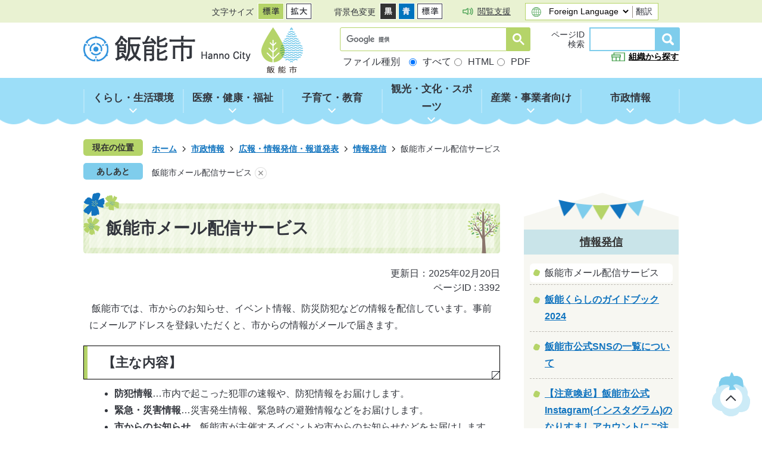

--- FILE ---
content_type: text/html
request_url: https://www.city.hanno.lg.jp/shiseijoho/koho_johohasshin_hodohappyo/johohasshin/3392.html
body_size: 54428
content:
<!DOCTYPE HTML>
<html lang="ja">
<head>
  <meta charset="utf-8">
                                                                                              

        <meta name="keywords" content="">
<meta name="description" content="">    <meta property="og:title" content="飯能市メール配信サービス|飯能市-Hanno City-">
<meta property="og:type" content="article">
<meta property="og:url" content="https://www.city.hanno.lg.jp/shiseijoho/koho_johohasshin_hodohappyo/johohasshin/3392.html">
  <meta property="og:image" content="http://www.city.hanno.lg.jp/material/images/group/5/8184.png" />
  <meta property="og:description" content="               飯能市では、市からのお知らせ、イベント情報、防災防犯などの情報を配信しています。事前にメールアドレスを登録いただくと、市からの情報がメールで届きます。            " />  <meta name="viewport" content="width=750, user-scalable=yes">      <meta name="nsls:timestamp" content="Thu, 20 Feb 2025 04:00:00 GMT">            <title>飯能市メール配信サービス／飯能市-Hanno City-</title>                          <link rel="canonical" href="https://www.city.hanno.lg.jp/soshikikarasagasu/kikakusomubu/kohojohoka/190.html">        
                            <link rel="icon" href="//www.city.hanno.lg.jp/favicon.ico">
        <link rel="apple-touch-icon" href="//www.city.hanno.lg.jp/theme/base/img_common/smartphone.png">
                                                  <link href="//www.city.hanno.lg.jp/theme/base/css/sub.css" rel="stylesheet" type="text/css" class="sp-style">              

                      
            
                                                        <script src="//www.city.hanno.lg.jp/theme/base/js/jquery.js"></script>
                              <script src="//www.city.hanno.lg.jp/theme/base/js/jquery_cookie.js"></script>
                              <script src="//www.city.hanno.lg.jp/theme/base/js/jquery-ui.min.js"></script>
                              <script src="//www.city.hanno.lg.jp/theme/base/js/common_lib.js"></script>
                              <script src="//www.city.hanno.lg.jp/theme/base/js/jquery.easing.1.3.js"></script>
                              <script src="//www.city.hanno.lg.jp/theme/base/js/jquery.bxslider.js"></script>
                              <script src="//www.city.hanno.lg.jp/theme/base/js/jquery_dropmenu.js"></script>
                                                          <script src="//www.city.hanno.lg.jp/theme/base/js/common.js"></script>
<script src="//www.city.hanno.lg.jp/theme/base/js/jquery.smartslider.js"></script>
<script src="//www.city.hanno.lg.jp/theme/base/js/mutual_switching/mutual_switching.js"></script>
                                              <script src='//www.google.com/jsapi'></script>
                                          <script src="//www.city.hanno.lg.jp/theme/base/js/sub.js"></script>
                          

              
                  
  <!--[if lt IE 9]>
  <script src="//www.city.hanno.lg.jp/theme/base/js/html5shiv-printshiv.min.js"></script>
  <script src="//www.city.hanno.lg.jp/theme/base/js/css3-mediaqueries.js"></script>
  <![endif]-->

  <script>
    var cms_api_token="eyJ0eXAiOiJKV1QiLCJhbGciOiJIUzI1NiJ9.eyJjdXN0b21lcl9jb2RlIjoiMjIxMzM2Iiwic2VydmljZV9uYW1lIjoiU01BUlQgQ01TIn0.KpI56dvZsGl0ANnkCzDXiIo-F4XYZo8D7uT_JCGXosw";
    var cms_api_domain="api3rd.smart-lgov.jp";
    var cms_api_site="";
    var cms_app_version="1.0.0";
    var cms_app_id="jp.ad.smartvalue.hannojoho";
    var site_domain = "https://www.city.hanno.lg.jp";
    var theme_name = "base";
    var cms_recruit_no = "0";
    var cms_recruit_history_no = "0";
    var cms_recruit_search_item = '[]';
    var is_smartphone = false;  </script>

  
  


</head>
<body>
            
              
                
  
  
  <p id="smartphone" class="jqs-go-to-sp" style="display: none;">
  <a href="https://www.city.hanno.lg.jp/shiseijoho/koho_johohasshin_hodohappyo/johohasshin/3392.html" class="jqs-go-to-sp">
    <span class="wrap">
      <span class="txt">スマートフォン版を表示</span>
      <span class="ico"></span>
    </span>
  </a>
</p>
  
  <div id="wrapper">
    <div id="wrapper-in">
      <div id="wrapper-in2">

                <div id="header-print">
          <header id="header" class="view-pc">
                          <p class="to-container"><a href="#container">本文へ</a></p>

<div class="header-subnav-area">
  <div class="box1-wrap">
    <div class="box1">
      <dl class="header-size">
        <dt class="title"><span>文字サイズ</span></dt>
        <dd class="item">
          <button class="scsize normal">
            <img src="//www.city.hanno.lg.jp/theme/base/img_common/headersize_normal_on.png" alt="標準（初期状態）" class="normal-on">
            <img src="//www.city.hanno.lg.jp/theme/base/img_common/headersize_normal_off.png" alt="標準に戻す" class="normal-off hide">
          </button>
        </dd>
        <dd class="item2">
          <button class="scsize up">
            <img src="//www.city.hanno.lg.jp/theme/base/img_common/headersize_big_off.png" alt="拡大する" class="big-off">
            <img src="//www.city.hanno.lg.jp/theme/base/img_common/headersize_big_on.png" alt="拡大（最大状態）" class="big-on hide">
          </button>
        </dd>
      </dl>
      <dl class="header-color">
        <dt class="title"><span>背景色変更</span></dt>
        <dd class="item"><a href="#" class="sccolor" data-bgcolor="color_black"><img
              src="//www.city.hanno.lg.jp/theme/base/img_common/headercolor_black.png" alt="背景色を黒色にする"></a></dd>
        <dd class="item2"><a href="#" class="sccolor" data-bgcolor="color_blue"><img
              src="//www.city.hanno.lg.jp/theme/base/img_common/headercolor_blue.png" alt="背景色を青色にする"></a></dd>
        <dd class="item3"><a href="#" class="sccolor" data-bgcolor="color_normal"><img
              src="//www.city.hanno.lg.jp/theme/base/img_common/headercolor_normal.png" alt="背景色を元に戻す"></a></dd>
      </dl>
      <div class="unit2">
        <ul class="list">
          <li class="support">
                          <a href="https://zoomsight.social.or.jp/?url=https://www.city.hanno.lg.jp/shiseijoho/koho_johohasshin_hodohappyo/johohasshin/3392.html">閲覧支援</a>
                      </li>
          <li class="honyaku">
                            <div class="honyaku-in">
    <select class="lang-select" name="translate" title="translate">
      <option value="#" lang="en">Foreign Language</option>
      <option value="http://translate.google.com/translate?hl=ja&amp;sl=auto&amp;tl=en&amp;u=https://www.city.hanno.lg.jp/shiseijoho/koho_johohasshin_hodohappyo/johohasshin/3392.html" lang="en">English</option>
      <option value="http://translate.google.com/translate?hl=ja&amp;sl=auto&amp;tl=ko&amp;u=https://www.city.hanno.lg.jp/shiseijoho/koho_johohasshin_hodohappyo/johohasshin/3392.html" lang="ko">&#54620;&#44397;&#50612;</option>
      <option value="http://translate.google.com/translate?hl=ja&amp;sl=auto&amp;tl=zh-CN&amp;u=https://www.city.hanno.lg.jp/shiseijoho/koho_johohasshin_hodohappyo/johohasshin/3392.html" lang="zh-CN">中国語（簡体）</option>
      <option value="http://translate.google.com/translate?hl=ja&amp;sl=auto&amp;tl=zh-TW&amp;u=https://www.city.hanno.lg.jp/shiseijoho/koho_johohasshin_hodohappyo/johohasshin/3392.html" lang="zh-TW">中国語（繁体）</option>
      <option value="http://translate.google.com/translate?hl=ja&amp;sl=auto&amp;tl=es&amp;u=https://www.city.hanno.lg.jp/shiseijoho/koho_johohasshin_hodohappyo/johohasshin/3392.html" lang="es">&#69;&#115;&#112;&#97;&#241;&#111;&#108;</option>
    </select>
    <button class="btn-lang-select js-btn-lang-select">翻訳</button>
  </div>
                      </li>
        </ul>
      </div>
    </div>
  </div>
  <div class="box2-wrap">
    <div class="box2">
      <div class="logo">
        <p id="header-logo"><a href="https://www.city.hanno.lg.jp/index.html">          <img src="//www.city.hanno.lg.jp/theme/base/img_common/pc_header_logo.png" alt="飯能市 Hanno City">
        </a></p>
      </div>
      <div class="google">
        <div class="google-in">
          <div class="search js-customSearch">
                                      




                          
                
                  
                  
                                      <div class="gcse-searchbox-only" data-resultsurl="//www.city.hanno.lg.jp/result.html" data-enableAutoComplete="true"></div>
  
                                              <dl data-id="type-list" class="type-list">
  <dt class="list-title">ファイル種別</dt>
  <dd>
    <label for="alltype-item1"><input id="alltype-item1" type="radio" name="type-item1" value="all" checked><span>すべて</span></label>
  </dd>
  <dd>
    <label for="html-pagetype-item1"><input id="html-pagetype-item1" type="radio" name="type-item1" value="html"><span>HTML</span></label>
  </dd>
  <dd>
    <label for="pdf-pagetype-item1"><input id="pdf-pagetype-item1" type="radio" name="type-item1" value="pdf"><span>PDF</span></label>
  </dd>
</dl>                      </div>
        </div>
      </div>
      <div class="page-id">
        <div class="page-id-in">
          <div class="page-number-search">
            <div class="number-search-container number-search-container">
              <div class="input-wrap">
                <p class="ttl">ページID<br>検索</p>
                <label for="num-label1" class="number-label">
                  <input id="num-label1" type="text" class="number-search-input" name="number-search-input">
                </label>
                <label for="num-search1" class="submit-label">
                  <button id="num-search1" type="submit" class="number-search-submit"><img src="//www.city.hanno.lg.jp/theme/base/img_common/search_icon.png" alt="検索"></button>
                </label>
              </div>
            </div>
          </div>
          <div class="more"><a href="https://www.city.hanno.lg.jp/soshikikarasagasu/index.html">組織から探す</a></div>
        </div>
      </div>
    </div>
  </div>

</div>

  
<script>
$(function() {
  $('.headerNaviDynBlock').each(function() {
    var block = $(this);
    var list = block.find('.headerNaviDynList');
    block.css('display', 'none');

    var url = block.attr('url');
    if (!url) {
      url = block.attr('data-url');
      if (!url) {
        return;
      }
    }

    $.getJSON(url, function(json) {
      var templateOrig = block.find('.headerNaviPageTemplate');
      if (templateOrig.length == 0) {
        return;
      }
      var template = templateOrig.clone().removeClass('headerNaviPageTemplate').addClass('pageEntity').css('display', '');
      block.find('.pageEntity').remove();
      var count = 0;
      for (var j=0; j<json.length; j++) {
        var item = json[j];
        if (item.is_category_index && item.child_pages_count == 0) {
          continue;
        }
        var entity = template.clone();
        entity.find('.pageLink').attr('href', item.url).text(item.page_name);
        entity.find('.pageDescription').text(item.description);
        list.append(entity);
        count++;
      }
      if (count > 0) {
        block.css('display', '');
      }
      templateOrig.remove();
    });
  });
});
</script>

<nav id="header-nav">
  <div class="in">
    <ul class="list clearfix">
      <li class="header-nav-item header-nav-item-1">
        <a href="https://www.city.hanno.lg.jp/kurashi_seikatsukankyo/index.html">
          <div class="box">
            <p class="nav-item-in g-nav1">くらし・生活環境</p>
          </div>
        </a>
                  <div class="headerNaviDynBlock" data-url="//www.city.hanno.lg.jp/kurashi_seikatsukankyo/index.tree.json">
            <div class="nav-category-list-box dropmenu" style="display:none;">
              <ul class="nav-category-list list2 headerNaviDynList">
                <li class="nav-category-item headerNaviPageTemplate"><div class="category-item-in"><a class="pageLink"></a></div></li>
              </ul>
            </div>
          </div>
              </li>
      <li class="header-nav-item header-nav-item-2">
        <a href="https://www.city.hanno.lg.jp/iryo_kenko_fukushi/index.html">
          <div class="box">
            <p class="nav-item-in g-nav2">医療・健康・福祉</p>
          </div>
        </a>
                  <div class="headerNaviDynBlock" data-url="//www.city.hanno.lg.jp/iryo_kenko_fukushi/index.tree.json">
            <div class="nav-category-list-box dropmenu" style="display:none;">
              <ul class="nav-category-list list2 headerNaviDynList">
                <li class="nav-category-item headerNaviPageTemplate"><div class="category-item-in"><a class="pageLink"></a></div></li>
              </ul>
            </div>
          </div>
              </li>
      <li class="header-nav-item header-nav-item-3">
        <a href="https://www.city.hanno.lg.jp/kosodate_kyoiku/index.html">
          <div class="box">
            <p class="nav-item-in g-nav3">子育て・教育</p>
          </div>
        </a>
                  <div class="headerNaviDynBlock" data-url="//www.city.hanno.lg.jp/kosodate_kyoiku/index.tree.json">
            <div class="nav-category-list-box dropmenu" style="display:none;">
              <ul class="nav-category-list list2 headerNaviDynList">
                <li class="nav-category-item headerNaviPageTemplate"><div class="category-item-in"><a class="pageLink"></a></div></li>
              </ul>
            </div>
          </div>
              </li>
      <li class="header-nav-item header-nav-item-4">
        <a href="https://www.city.hanno.lg.jp/kanko_bunka_sports/index.html">
          <div class="box">
            <p class="nav-item-in g-nav4">観光・文化・スポーツ</p>
          </div>
        </a>
                  <div class="headerNaviDynBlock" data-url="//www.city.hanno.lg.jp/kanko_bunka_sports/index.tree.json">
            <div class="nav-category-list-box dropmenu" style="display:none;">
              <ul class="nav-category-list list2 headerNaviDynList">
                <li class="nav-category-item headerNaviPageTemplate"><div class="category-item-in"><a class="pageLink"></a></div></li>
              </ul>
            </div>
          </div>
              </li>
      <li class="header-nav-item header-nav-item-5">
        <a href="https://www.city.hanno.lg.jp/sangyo_jigyoshamuke/index.html">
          <div class="box">
            <p class="nav-item-in g-nav5">産業・事業者向け</p>
          </div>
        </a>
                  <div class="headerNaviDynBlock" data-url="//www.city.hanno.lg.jp/sangyo_jigyoshamuke/index.tree.json">
            <div class="nav-category-list-box dropmenu" style="display:none;">
              <ul class="nav-category-list list2 headerNaviDynList">
                <li class="nav-category-item headerNaviPageTemplate"><div class="category-item-in"><a class="pageLink"></a></div></li>
              </ul>
            </div>
          </div>
              </li>
      <li class="header-nav-item header-nav-item-6">
        <a href="https://www.city.hanno.lg.jp/shiseijoho/index.html">
          <div class="box">
            <p class="nav-item-in g-nav6">市政情報</p>
          </div>
        </a>
                  <div class="headerNaviDynBlock" data-url="//www.city.hanno.lg.jp/shiseijoho/index.tree.json">
            <div class="nav-category-list-box dropmenu" style="display:none;">
              <ul class="nav-category-list list2 headerNaviDynList">
                <li class="nav-category-item headerNaviPageTemplate"><div class="category-item-in"><a class="pageLink"></a></div></li>
              </ul>
            </div>
          </div>
              </li>
    </ul>
  </div>
</nav>                      </header>
          <header id="sp-header" class="view-sp">
                          <script>
$(function() {
  $('.headerNaviDynBlock').each(function() {
    var block = $(this);
    var list = block.find('.headerNaviDynList');
    block.css('display', 'none');

    var url = block.attr('url');
    if (!url) {
      url = block.attr('data-url');
      if (!url) {
        return;
      }
    }

    $.getJSON(url, function(json) {
      var templateOrig = block.find('.headerNaviPageTemplate');
      if (templateOrig.length == 0) {
        return;
      }
      var template = templateOrig.clone().removeClass('headerNaviPageTemplate').addClass('pageEntity').css('display', '');
      block.find('.pageEntity').remove();
      var count = 0;
      for (var j=0; j<json.length; j++) {
        var item = json[j];
        if (item.is_category_index && item.child_pages_count == 0) {
          continue;
        }
        var entity = template.clone();
        entity.find('.pageLink').attr('href', item.url).text(item.page_name);
        entity.find('.pageDescription').text(item.description);
        list.append(entity);
        count++;
      }
      if (count > 0) {
        block.css('display', '');
      }
      templateOrig.remove();
    });
  });
});
</script>

<div class="box clearfix">
  <p id="sp-header-logo"><a href="https://www.city.hanno.lg.jp/index.html"><img src="//www.city.hanno.lg.jp/theme/base/img_common/sp_header_logo.png" alt="飯能市 Hanno City 飯能市"></a></p>
  <nav id="sp-header-nav" class="clearfix">
    <div class="menu-btn-area">
      <p class="menu-btn-menu"><a href="#"><img src="//www.city.hanno.lg.jp/theme/base/img_common/menu_btn_menu.png" alt="メニュー"></a></p>
      <p class="modal-menu-close"><a href="#"><img src="//www.city.hanno.lg.jp/theme/base/img_common/menu_btn_close.png" alt="閉じる"></a></p>
    </div>
  </nav>
</div>

<div class="modal-menu-bg"></div>
<div class="modal-menu">
  <div class="in">

    
<div class="sp-search view-sp">
  <div class="sp-search-in">
    <div class="sp-google">
      <div class="sp-google-in">
                          




                          
                
                  
                  
                                      <div class="gcse-searchbox-only" data-resultsurl="//www.city.hanno.lg.jp/result.html" data-enableAutoComplete="true"></div>
  
                                  <dl data-id="type-list" class="type-list">
  <dt class="list-title">ファイル種別</dt>
  <dd>
    <label for="alltype-item5"><input id="alltype-item5" type="radio" name="type-item5" value="all" checked><span>すべて</span></label>
  </dd>
  <dd>
    <label for="html-pagetype-item5"><input id="html-pagetype-item5" type="radio" name="type-item5" value="html"><span>HTML</span></label>
  </dd>
  <dd>
    <label for="pdf-pagetype-item5"><input id="pdf-pagetype-item5" type="radio" name="type-item5" value="pdf"><span>PDF</span></label>
  </dd>
</dl>              </div>
    </div>
    <div class="sp-page-id">
      <div class="sp-page-id-in">
        <div class="page-number-search">
          <div class="number-search-container">
            <p class="ttl">ページID検索</p>
            <div class="input-wrap">
              <label for="num-label5" class="number-label">
                <input id="num-label5" type="text" class="number-search-input" name="number-search-input">
              </label>
              <label for="num-search5" class="submit-label">
                <button id="num-search5" type="submit" class="number-search-submit"><img src="//www.city.hanno.lg.jp/theme/base/img_common/search_icon.png" alt="検索"></button>
              </label>
            </div>
          </div>
        </div>
      </div>
    </div>
  </div>
</div>

    <div class="box">
      <p class="title">くらし・生活環境</p>
      <div class="nav-category-list-box dropmenu headerNaviDynBlock"
       data-url="//www.city.hanno.lg.jp/kurashi_seikatsukankyo/index.tree.json">
        <ul class="list headerNaviDynList">
          <li class="headerNaviPageTemplate"><a class="pageLink"></a></li>
        </ul>
      </div>
    </div>

    <div class="box">
      <p class="title">医療・健康・福祉</p>
      <div class="nav-category-list-box dropmenu headerNaviDynBlock"
       data-url="//www.city.hanno.lg.jp/iryo_kenko_fukushi/index.tree.json">
        <ul class="list headerNaviDynList">
          <li class="headerNaviPageTemplate"><a class="pageLink"></a></li>
        </ul>
      </div>
    </div>

    <div class="box">
      <p class="title">子育て・教育</p>
      <div class="nav-category-list-box dropmenu headerNaviDynBlock"
       data-url="//www.city.hanno.lg.jp/kosodate_kyoiku/index.tree.json">
        <ul class="list headerNaviDynList">
          <li class="headerNaviPageTemplate"><a class="pageLink"></a></li>
        </ul>
      </div>
    </div>

    <div class="box">
      <p class="title">観光・文化・スポーツ</p>
      <div class="nav-category-list-box dropmenu headerNaviDynBlock"
       data-url="//www.city.hanno.lg.jp/kanko_bunka_sports/index.tree.json">
        <ul class="list headerNaviDynList">
          <li class="headerNaviPageTemplate"><a class="pageLink"></a></li>
        </ul>
      </div>
    </div>

    <div class="box">
      <p class="title">産業・事業者向け</p>
      <div class="nav-category-list-box dropmenu headerNaviDynBlock"
       data-url="//www.city.hanno.lg.jp/sangyo_jigyoshamuke/index.tree.json">
        <ul class="list headerNaviDynList">
          <li class="headerNaviPageTemplate"><a class="pageLink"></a></li>
        </ul>
      </div>
    </div>

    <div class="box">
      <p class="title">市政情報</p>
      <div class="nav-category-list-box dropmenu headerNaviDynBlock"
       data-url="//www.city.hanno.lg.jp/shiseijoho/index.tree.json">
        <ul class="list headerNaviDynList">
          <li class="headerNaviPageTemplate"><a class="pageLink"></a></li>
        </ul>
      </div>
    </div>

    <div class="soshiki">
      <a href="https://www.city.hanno.lg.jp/soshikikarasagasu/index.html">組織から探す</a>
    </div>
    
    <div class="support-block">
      <ul class="support-list">
        <li class="header-size">
          <dl class="header-size-in">
            <dt class="header-size-title"><span>文字サイズ</span></dt>
            <dd class="header-size-item">
              <button class="scsize normal">
                <img src="//www.city.hanno.lg.jp/theme/base/img_common/sp_headersize_normal_on.png" alt="標準（初期状態）" class="normal-on">
                <img src="//www.city.hanno.lg.jp/theme/base/img_common/sp_headersize_normal_off.png" alt="標準に戻す" class="normal-off hide">
              </button>
            </dd>
            <dd class="header-size-item2">
              <button class="scsize up">
                <img src="//www.city.hanno.lg.jp/theme/base/img_common/sp_headersize_big_off.png" alt="拡大する" class="big-off">
                <img src="//www.city.hanno.lg.jp/theme/base/img_common/sp_headersize_big_on.png" alt="拡大（最大状態）" class="big-on hide">
              </button>
            </dd>
          </dl>
        </li>
        <li class="header-color">
          <dl class="header-color-in">
            <dt class="header-color-title"><span>背景色変更</span></dt>
            <dd class="header-color-item">
              <a href="#" class="sccolor" data-bgcolor="color_black">
                <img src="//www.city.hanno.lg.jp/theme/base/img_common/sp_headercolor_black.png" alt="背景色を黒色にする">
              </a>
            </dd>
            <dd class="header-color-item2">
              <a href="#" class="sccolor" data-bgcolor="color_blue">
                <img src="//www.city.hanno.lg.jp/theme/base/img_common/sp_headercolor_blue.png" alt="背景色を青色にする">
              </a>
            </dd>
            <dd class="header-color-item3">
              <a href="#" class="sccolor" data-bgcolor="color_normal">
                <img src="//www.city.hanno.lg.jp/theme/base/img_common/sp_headercolor_normal.png" alt="背景色を白色にする">
              </a>
            </dd>
          </dl>
        </li>
      </ul>
      <div class="honyaku">
                    <div class="honyaku-in">
    <select class="lang-select" name="translate" title="translate">
      <option value="#" lang="en">Foreign Language</option>
      <option value="http://translate.google.com/translate?hl=ja&amp;sl=auto&amp;tl=en&amp;u=https://www.city.hanno.lg.jp/shiseijoho/koho_johohasshin_hodohappyo/johohasshin/3392.html" lang="en">English</option>
      <option value="http://translate.google.com/translate?hl=ja&amp;sl=auto&amp;tl=ko&amp;u=https://www.city.hanno.lg.jp/shiseijoho/koho_johohasshin_hodohappyo/johohasshin/3392.html" lang="ko">&#54620;&#44397;&#50612;</option>
      <option value="http://translate.google.com/translate?hl=ja&amp;sl=auto&amp;tl=zh-CN&amp;u=https://www.city.hanno.lg.jp/shiseijoho/koho_johohasshin_hodohappyo/johohasshin/3392.html" lang="zh-CN">中国語（簡体）</option>
      <option value="http://translate.google.com/translate?hl=ja&amp;sl=auto&amp;tl=zh-TW&amp;u=https://www.city.hanno.lg.jp/shiseijoho/koho_johohasshin_hodohappyo/johohasshin/3392.html" lang="zh-TW">中国語（繁体）</option>
      <option value="http://translate.google.com/translate?hl=ja&amp;sl=auto&amp;tl=es&amp;u=https://www.city.hanno.lg.jp/shiseijoho/koho_johohasshin_hodohappyo/johohasshin/3392.html" lang="es">&#69;&#115;&#112;&#97;&#241;&#111;&#108;</option>
    </select>
    <button class="btn-lang-select js-btn-lang-select">翻訳</button>
  </div>
              </div>
      <p class="goto-pc">
        <a href="https://www.city.hanno.lg.jp/shiseijoho/koho_johohasshin_hodohappyo/johohasshin/3392.html" class="jqs-go-to-pc">PC版で見る</a>
      </p>
    </div>


    <button class="modal-close-bottom">
      <span>閉じる</span>
    </button>
  </div>
</div>                      </header>
        </div>

        <div class="sp-search view-sp">
          <div class="sp-search-in">
            <div class="sp-google">
              <div class="sp-google-in">
                                                  




                          
                
                  
                  
                                      <div class="gcse-searchbox-only" data-resultsurl="//www.city.hanno.lg.jp/result.html" data-enableAutoComplete="true"></div>
  
                                                          <dl data-id="type-list" class="type-list">
  <dt class="list-title">ファイル種別</dt>
  <dd>
    <label for="alltype-item4"><input id="alltype-item4" type="radio" name="type-item4" value="all" checked><span>すべて</span></label>
  </dd>
  <dd>
    <label for="html-pagetype-item4"><input id="html-pagetype-item4" type="radio" name="type-item4" value="html"><span>HTML</span></label>
  </dd>
  <dd>
    <label for="pdf-pagetype-item4"><input id="pdf-pagetype-item4" type="radio" name="type-item4" value="pdf"><span>PDF</span></label>
  </dd>
</dl>                              </div>
            </div>
            <div class="sp-page-id">
              <div class="sp-page-id-in">
                <div class="page-number-search">
                  <div class="number-search-container">
                    <p class="ttl">ページID検索</p>
                    <div class="input-wrap">
                      <label for="num-label3" class="number-label">
                        <input id="num-label3" type="text" class="number-search-input" name="number-search-input">
                      </label>
                      <label for="num-search3" class="submit-label">
                        <button id="num-search3" type="submit" class="number-search-submit"><img src="//www.city.hanno.lg.jp/theme/base/img_common/search_icon.png" alt="検索"></button>
                      </label>
                    </div>
                  </div>
                </div>
              </div>
            </div>
          </div>
        </div>

        <dl id="pankuzu" class="clearfix">
          <dt class="title">現在の位置</dt>
          <dd class="in">
            

<ul class="list">
              <li><a href="https://www.city.hanno.lg.jp/index.html">ホーム</a></li>
                  <li class="icon"><a href="https://www.city.hanno.lg.jp/shiseijoho/index.html">市政情報</a></li>
                  <li class="icon"><a href="https://www.city.hanno.lg.jp/shiseijoho/koho_johohasshin_hodohappyo/index.html">広報・情報発信・報道発表</a></li>
                  <li class="icon"><a href="https://www.city.hanno.lg.jp/shiseijoho/koho_johohasshin_hodohappyo/johohasshin/index.html">情報発信</a></li>
            <li class="icon"><span>飯能市メール配信サービス</span></li>
  </ul>
          </dd>
        </dl>

                          <script>
  var foot_print_page_name = '飯能市メール配信サービス';
  var foot_print_root_flag = false;
</script>
<dl id="ashiato" class="clearfix">
  <dt class="title">あしあと</dt>
  <dd class="in">
    <ul class="list">
      <li class="clear"><a href="#">あしあとを消去する</a></li>
    </ul>
  </dd>
</dl>
<script type="text/javascript" src="https://www.city.hanno.lg.jp/resource/js/foot_print.js"></script>
        
        <section id="container" tabindex="-1">
          <div id="container-in" class="clearfix">

            <article id="contents" role="main">

                                
      <h1 class="title"><span class="bg"><span class="bg2">飯能市メール配信サービス</span></span></h1>
                  
              <div id="social-update-area">
                                                                                                                                <div class="update-page-id-wrap">
                                                          

  
                
            
            
                     
        <p class="update">更新日：2025年02月20日</p>

  
                                                          
                          
                    
                  
    <div class="page-number-display">
      <span class="number-display-label">ページID : </span>      <span class="number-display">3392</span>
    </div>
  
                </div>
              </div>

              <div id="contents-in">      
        
        
                <div class="free-layout-area">
          <div>
            
            
            
            
            
            
            
            <div class="wysiwyg">
              <p>&nbsp;飯能市では、市からのお知らせ、イベント情報、防災防犯などの情報を配信しています。事前にメールアドレスを登録いただくと、市からの情報がメールで届きます。</p>
            </div>
          
          
          
          
          
          
          
          

            
            
            
            
            
            
            <h2><span class="bg"><span class="bg2"><span class="bg3">【主な内容】</span></span></span></h2>
          
          
          
          
          
          
          

            
            
            
            
            
            
            <div class="wysiwyg">
              <ul>
	<li><strong>防犯情報</strong>…市内で起こった犯罪の速報や、防犯情報をお届けします。</li>
	<li><strong>緊急・災害情報</strong>…災害発生情報、緊急時の避難情報などをお届けします。</li>
	<li><strong>市からのお知らせ</strong>…飯能市が主催するイベントや市からのお知らせなどをお届けします。</li>
	<li><strong>飯能市へ避難されている方へ</strong>…地震災害などで飯能市へ一時的に避難されている方へのお知らせをお届けします。</li>
	<li><strong>防災行政無線</strong>…防災行政無線で放送した内容をそのままお届けします。</li>
	<li><strong>フェイスブック掲載情報</strong>…飯能市公式フェイスブックに掲載されている情報をお届けします。</li>
</ul>
            </div>
          
          
          
          
          
          
          

            
            
            
            
            
            
            
            <h2><span class="bg"><span class="bg2"><span class="bg3">登録方法</span></span></span></h2>
          
          
          
          
          
          
          
          

            
            
            
            
            
            
            
            <div class="wysiwyg">
              <ol>
	<li>登録したいメールアドレスから以下のメールアドレスに空メールを送信します。</li>
</ol>
            </div>
          
          
          
          
          
          
          
          
<p class="link-item"><span class="icon3"><a href="mailto:&#101;&#110;&#116;&#114;&#121;&#64;&#104;&#97;&#110;&#110;&#111;&#99;&#105;&#116;&#121;&#46;&#106;&#112;">飯能市へメールを送信</a></span></p>

            
            
            
            
            
            
            
            <div class="wysiwyg">
              <p>以下のQRコードを読み込み、表示画面からも空メールを送信できます。 </p>
            </div>
          
          
          
          
          
          
          
          

            
            
            
            
            
            
            
            <figure class="img-item"><img alt="飯能市へ空メール送信QRコード" src="//www.city.hanno.lg.jp/material/images/group/5/8184.png"></figure>
          
          
          
          
          
          
          
          
<p class="link-item"><a class="icon2" href="https://www.hannocity.jp/" target="_blank">空メール送信</a></p>

            
            
            
            
            
            
            
            <div class="wysiwyg">
              <ol start="2">
	<li>その後、本登録の手順の案内メールが返信されますので、画面案内に沿って登録してください。<br />
	登録完了画面になりましたら、登録が完了です。</li>
</ol>

<p><strong>(注意)メールを送信した後に、案内メールが届かない場合は以下をご確認ください。<br />
&nbsp;迷惑メール防止のため、メールの受信設定をしている場合があります。<br />
&nbsp;あらかじめ設定を確認し、設定している場合は解除するか<span lang="en">@hannocity.jp</span>のドメイン指定受信の設定を行ってください。それでも届かない場合は、違うアドレスでもお試しください。</strong></p>
            </div>
          
          
          
          
          
          
          
          

            
            
            
            
            
            
            <h3><span class="bg"><span class="bg2"><span class="bg3">登録画面(見本)</span></span></span></h3>
          
          
          
          
          
          
          

            <div class="cmstag layout3 col-area" style="">
                  <div class="image left-col" style="z-index: auto;"><img alt="メール配信登録画面の見本" src="//www.city.hanno.lg.jp/material/images/group/5/mailhaishintouroku1.JPG"></div>
                

                  <div class="image right-col" style="z-index: auto;"><img alt="メール配信登録完了画面の見本" src="//www.city.hanno.lg.jp/material/images/group/5/mailhaishintouroku2.jpg"></div>
                

                  <div class="staticHtml" style="clear: both">
                    <div class="errors"></div>
                  </div>
                
</div>
          

            
            
            
            
            
            
            
            <h2><span class="bg"><span class="bg2"><span class="bg3">変更・解除方法</span></span></span></h2>
          
          
          
          
          
          
          
          

            
            
            
            
            
            
            
            <div class="wysiwyg">
              <ol>
	<li>登録しているメールアドレスから以下のメールアドレスに空メールを送信します。</li>
</ol>
            </div>
          
          
          
          
          
          
          
          
<p class="link-item"><span class="icon3"><a href="mailto:&#101;&#110;&#116;&#114;&#121;&#64;&#104;&#97;&#110;&#110;&#111;&#99;&#105;&#116;&#121;&#46;&#106;&#112;">飯能市へメールを送信</a></span></p>

            
            
            
            
            
            
            
            <div class="wysiwyg">
              <ol start="2">
	<li>その後、変更・解除の手順の案内メールが返信されますので、画面案内に沿って変更・解除をしてください。<br />
	完了画面になりましたら、変更・解除が完了です。</li>
</ol>
            </div>
          
          
          
          
          
          
          
          

            
            
            
            
            
            
            <h3><span class="bg"><span class="bg2"><span class="bg3">変更・解除画面(見本)</span></span></span></h3>
          
          
          
          
          
          
          

            <div class="cmstag layout3 col-area" style="">
                  <div class="image left-col" style="z-index: auto;"><img alt="メール配信登録解除画面の見本" src="//www.city.hanno.lg.jp/material/images/group/5/mailhaishinkaijo1.jpg"></div>
                

                  <div class="image right-col" style="z-index: auto;"><img alt="メール配信登録解除完了画面の見本" src="//www.city.hanno.lg.jp/material/images/group/5/mailhaishinkaijo2.jpg"></div>
                

                  <div class="staticHtml" style="clear: both">
                    <div class="errors"></div>
                  </div>
                
</div>
          
</div>
        </div>
        
        


            
              
                                                                  <!-- 「お問い合わせ先」 -->
                                                        
      <div class="toiawase">
      <div class="toiawase-in">
        <h2 class="title"><span class="bg"><span class="bg2">この記事に関するお問い合わせ先</span></span></h2>
        <div class="in">
          <div class="name"><p>企画総務部 広報情報課 情報発信担当<br>電話番号：042-986-5071 ファクス番号：042-974-0311<br><a href="https://www.city.hanno.lg.jp/cgi-bin/inquiry.php/4?page_no=3392">お問い合わせフォーム</a></p></div>
        </div>
      </div>
    </div>
                    
                     <!-- pdfダウンロード -->

                  
  


                  
                
              <!-- //#contents-in  -->
              </div>
            <!-- //#contents  -->
            </article>

                                                                                                        
              
                <nav id="side-nav">
        <section class="side-nav-list">
            
    <script>
  function cmsDynDateFormat(date, format) {
    var jpWeek = ['日', '月', '火', '水', '木', '金', '土'];
    return format.replace('%Y', date.getFullYear()).replace('%m', ('0' + (date.getMonth() + 1)).slice(-2)).replace('%d', ('0' + date.getDate()).slice(-2)).replace('%a', jpWeek[date.getDay()])
        .replace('%H', ('0' + date.getHours()).slice(-2)).replace('%M', ('0' + date.getMinutes()).slice(-2)).replace('%S', ('0' + date.getSeconds()).slice(-2));
  }
  function cmsDynExecuteGetPageList() {
    var outerBlocks = $('.pageListDynBlock');
    outerBlocks.each(function() {
      var block = $(this);
      block.find('.pageListExists').css('display', 'none');
      block.find('.pageListNotExists').css('display', 'none');

      var url = block.attr('data-url');

      var cond = {};

      cond.limit = parseInt(block.attr('data-limit'));
      cond.showIndex = parseInt(block.attr('data-show-index'));
      cond.showMobile = parseInt(block.attr('data-show-mobile'));
      dateBegin = block.attr('data-date-begin');
      dateSpan = block.attr('data-date-span');

      cond.curPageNo = block.attr('data-current-page-no');
      cond.dirClass = block.attr('data-dir-class');
      cond.pageClass = block.attr('data-page-class');

      cond.timeBegin = 0;
      if (dateBegin) {
        cond.timeBegin = new Date(dateBegin);
      } else if (dateSpan) {
        cond.timeBegin = Date.now() - dateSpan * 86400000;
      }
      var recentSpan = block.attr('data-recent-span');
      cond.recentBegin = 0;
      if (recentSpan) {
        cond.recentBegin = Date.now() - recentSpan * 86400000;
      }
      cond.dateFormat = block.attr('data-date-format');
      if (!cond.dateFormat) {
        cond.dateFormat = '%Y/%m/%d %H:%M:%S';
      }
      cond.joinGrue = block.attr('data-join-grue');
      if (!cond.joinGrue) {
        cond.joinGrue = ' , ';
      }
      cond.eventDateFormat = block.attr('data-event-date-format');
      if (!cond.eventDateFormat) {
        cond.eventDateFormat = cond.dateFormat;
      }
      cond.eventType = block.attr('data-event-type');
      cond.eventField = block.attr('data-event-field');
      cond.eventArea = block.attr('data-event-area');
      eventDateSpan = block.attr('data-event-date-span');
      cond.eventTimeEnd = 0;
      if (eventDateSpan) {
        cond.eventTimeEnd = Date.now() + eventDateSpan * 86400000;
      }

      // タグ
      cond.tagDisplay = block.attr('data-show-tags');
      cond.tagPosition = block.attr('data-tags-position');
      cond.tagFilterTargets = block.attr('data-tag-filter-targets');

      $.getJSON(url, function(json) {
        cmsDynApplyPageListJson(block, json, cond);
      }).fail(function(jqxhr, textStatus, error) {
        block.css('display', 'none');
      });
    });
  }
  function cmsDynApplyPageListJson(block, json, cond) {
    var now = Date.now();
    var list = block.find('.pageListBlock');
    var template = list.find('.pageEntity:first').clone();
    list.find('.pageEntity').remove();

    var count = 0;

    for (var i = 0; i < json.length; i++) {
      var item = json[i];
      var itemDate = new Date(item.publish_datetime);

      if (!cond.showIndex && item.is_category_index) {
        continue;
      }
      if (!cond.showMobile && item.is_keitai_page) {
        continue;
      }
      if (cond.timeBegin && itemDate.getTime() < cond.timeBegin) {
        continue;
      }

      // タグによる絞込み
      if ('tag' in item && item.tag && cond.tagFilterTargets != null) {
        var filteringNos = (!isNaN(cond.tagFilterTargets)) ? [cond.tagFilterTargets] : cond.tagFilterTargets.split(/,|\s/);
        var isTarget = false;
        item.tag.forEach(function(tagItem, idx) {
          if (filteringNos.indexOf(tagItem.tag_no + "") >= 0) {
            isTarget = true;
          }
        });
        if (!isTarget) {
          continue;
        }
      }

      var entity = template.clone();
      if ('event' in item && item['event']) {
        var pageEvent = item['event'];
        if (cond.eventType && cond.eventType != pageEvent.event_type_name) {
          continue;
        }
        if (cond.eventField && $.inArray(cond.eventField, pageEvent.event_fields) < 0) {
          continue;
        }
        if (cond.eventArea && $.inArray(cond.eventArea, pageEvent.event_area) < 0) {
          continue;
        }

        var eventDateString = '';
        if (cond.eventTimeEnd) {
          if (pageEvent.event_date_type_id == 0) {
            var startDatetime = pageEvent.event_start_datetime ? new Date(pageEvent.event_start_datetime) : false;
            var endDatetime = pageEvent.event_end_datetime ? new Date(pageEvent.event_end_datetime) : false;
            if (startDatetime && endDatetime) {
              if (startDatetime.getTime() > cond.eventTimeEnd || endDatetime.getTime() <= now) {
                continue;
              }
              eventDateString = cmsDynDateFormat(startDatetime, cond.eventDateFormat) + '～' + cmsDynDateFormat(endDatetime, cond.eventDateFormat);
            } else if (startDatetime) {
              if (startDatetime.getTime() > cond.eventTimeEnd) {
                continue;
              }
            } else {
              if (endDatetime.getTime() <= now) {
                continue;
              }
              eventDateString = '～' + cmsDynDateFormat(endDatetime, cond.eventDateFormat);
            }
          } else if (pageEvent.event_date_type_id == 1) {
            var filteredDates = $.grep(pageEvent.event_dates, function(value, index) {
              var eventTime1 = new Date(value[0]+'T00:00:00+09:00').getTime();
              var eventTime2 = new Date(value[1]+'T23:59:59+09:00').getTime();
              return (eventTime1 <= cond.eventTimeEnd && eventTime2 >= now);
            });
            if (filteredDates.length == 0) {
              continue;
            }
          }
        }
        if (pageEvent.event_place) {
          entity.find('.pageEventPlaceExists').css('display', '');
          entity.find('.pageEventPlace').text(pageEvent.event_place);
        } else {
          entity.find('.pageEventPlaceExists').css('display', 'none');
          entity.find('.pageEventPlace').text('');
        }
        if (pageEvent.event_date_supplement) {
          entity.find('.pageEventDateExists').css('display', '');
          entity.find('.pageEventDate').text(pageEvent.event_date_supplement);
        } else if (eventDateString.length > 0) {
          entity.find('.pageEventDateExists').css('display', '');
          entity.find('.pageEventDate').text(eventDateString);
        } else {
          entity.find('.pageEventDateExists').css('display', 'none');
          entity.find('.pageEventDate').text('');
        }

        if (pageEvent.event_type_name) {
          entity.find('.pageEventTypeExists').css('display', '');
          entity.find('.pageEventType').text(pageEvent.event_type_name);
        } else {
          entity.find('.pageEventTypeExists').css('display', 'none');
          entity.find('.pageEventType').text('');
        }
        if (pageEvent.event_fields && pageEvent.event_fields.length > 0) {
          entity.find('.pageEventFieldsExists').css('display', '');
          entity.find('.pageEventFields').text(pageEvent.event_fields.join(cond.joinGrue));
        } else {
          entity.find('.pageEventFieldsExists').css('display', 'none');
          entity.find('.pageEventFields').text('');
        }
        if (pageEvent.event_area && pageEvent.event_area.length > 0) {
          entity.find('.pageEventAreaExists').css('display', '');
          entity.find('.pageEventArea').text(pageEvent.event_area.join(cond.joinGrue));
        } else {
          entity.find('.pageEventAreaExists').css('display', 'none');
          entity.find('.pageEventArea').text('');
        }
        entity.find('.pageEventExists').css('display', '');
      } else {
        entity.find('.pageEventExists').css('display', 'none');
      }

      entity.find('.pageDate').each(function() {
        var dateString = cmsDynDateFormat(itemDate, cond.dateFormat);
        $(this).text(dateString);
      });
      var pageLink = entity.find('a.pageLink');
      if (cond.curPageNo == item.page_no) {
        pageLink.removeAttr('href').removeAttr('page_no').css('display', 'none');
        pageLink.parent().append('<span class="pageNoLink">' + item.page_name + '</span>');
      } else {
        pageLink.attr('href', item.url).append('<span class="title-text">' + item.page_name + '</span>');
        pageLink.find('.pageNoLink').remove();
      }

      entity.find('.pageDescription').text(item.description);

      if ('thumbnail_image' in item && item.thumbnail_image) {
        entity.find('.pageThumbnail').append($('<img>', {src: item.thumbnail_image, alt: ""}));
      } else {
        entity.find('.pageThumbnail').remove();
      }

      if (cond.recentBegin && itemDate.getTime() >= cond.recentBegin) {
        entity.find('.pageRecent').css('display', '');
      } else {
        entity.find('.pageRecent').css('display', 'none');
      }

      // タグ付与
      if ('tag' in item && item.tag) {
        if (item.tag.length > 0) {
          var DEFINE_CLASS_NAME_WHEN_TAG_TYPE_IMAGE = 'tag-type-image';
          var DEFINE_CLASS_NAME_WHEN_TAG_TYPE_TEXT = 'tag-type-text';
          var DEFINE_CLASS_NAME_WHEN_TAG_POSITION_BEFORE = 'tag-pos-before';
          var DEFINE_CLASS_NAME_WHEN_TAG_POSITION_AFTER = 'tag-pos-after';
          var DEFINE_CLASS_NAME_TAG_BLOCK = 'tags';
          var DEFINE_CLASS_NAME_TAG = 'tag';
          var DEFINE_CLASS_NAME_TAG_INNER = 'tag-bg';

          // タグの表示位置を判定
          var tagPositionClassName = (cond.tagPosition == 1) ? DEFINE_CLASS_NAME_WHEN_TAG_POSITION_BEFORE : DEFINE_CLASS_NAME_WHEN_TAG_POSITION_AFTER;

          // タグ出力の外枠を生成
          var tagListWrapperHtml = $('<span>', {
            class: [DEFINE_CLASS_NAME_TAG_BLOCK, tagPositionClassName].join(' ')
          });

          item.tag.forEach(function(tagItem, idx) {
            // タグの中身を設定
            var tagBody;
            if (tagItem.image_file_name != null && tagItem.image_file_name != "") {
              // 画像
              tagBody = $('<span>', {
                class: DEFINE_CLASS_NAME_TAG + tagItem.tag_no,
              }).append($('<img>', {
                class: [DEFINE_CLASS_NAME_TAG_INNER, DEFINE_CLASS_NAME_WHEN_TAG_TYPE_IMAGE].join(' '),
                src: tagItem.image_url,
                alt: tagItem.tag_name
              }));
            } else {
              // テキスト
              tagBody = $('<span>', {
                class: DEFINE_CLASS_NAME_TAG + tagItem.tag_no,
              }).append($('<span>', {
                class: [DEFINE_CLASS_NAME_TAG_INNER, DEFINE_CLASS_NAME_WHEN_TAG_TYPE_TEXT].join(' '),
                text: tagItem.tag_name
              }));
            }
            tagListWrapperHtml.append(tagBody);
          });

          // 出力
          if (cond.tagDisplay == 1) {
            if (tagPositionClassName === DEFINE_CLASS_NAME_WHEN_TAG_POSITION_BEFORE) {
              entity.find('a.pageLink').before(tagListWrapperHtml);
            } else {
              entity.find('a.pageLink').after(tagListWrapperHtml);
            }
          }
        }
      }

      var removeClasses = [];
      var appendClasses = [];
      if (item.is_category_index) {
        appendClasses = cond.dirClass ? cond.dirClass.split(' ') : [];
        removeClasses = cond.pageClass ? cond.pageClass.split(' ') : [];
      } else {
        removeClasses = cond.dirClass ? cond.dirClass.split(' ') : [];
        appendClasses = cond.pageClass ? cond.pageClass.split(' ') : [];
      }
      $.each(removeClasses, function(idx, val){
        entity.removeClass(val);
      });
      $.each(appendClasses, function(idx, val){
        entity.addClass(val);
      });

      entity.css('display', '');
      list.append(entity);
      count++;
      if (cond.limit && count >= cond.limit) {
        break;
      }
    }
    if (count) {
      block.css('display', '');
      block.find('.pageListExists').css('display', '');
      block.find('.pageListNotExists').css('display', 'none');
    } else {
      block.css('display', '');
      block.find('.pageListExists').css('display', 'none');
      block.find('.pageListNotExists').css('display', '');
    }
  };
</script>

<script>
$(function() {
  cmsDynExecuteGetPageList();
});
</script>


    
  <div class="pageListDynBlock" data-url="//www.city.hanno.lg.jp/shiseijoho/koho_johohasshin_hodohappyo/johohasshin/index.tree.json"
   data-show-shortcut="1" data-show-index="1"
   data-current-page-no="3392">
    <dl class="pageListExists">
      <dt class="title">
        <span class="bg"><span class="bg2"><a href="//www.city.hanno.lg.jp/shiseijoho/koho_johohasshin_hodohappyo/johohasshin/index.html">情報発信</a></span></span>
      </dt>
      <dd class="in">
        <ul class="list clearfix pageListBlock">
          <li class="pageEntity" style="display:none;">
            <a class="pageLink"></a>
          </li>
        </ul>
      </dd>
    </dl>
  </div>
    </section>
  
       
  </nav>                  
          <!-- //#container-in  -->
          </div>
        <!-- //#container  -->
        </section>

                <div id="footer-print">
                      <footer id="footer" class="footer">
  <div class="footer-in">
    <p id="pagetop"><a href="#wrapper" class="scroll"><img src="//www.city.hanno.lg.jp/theme/base/img_common/footer_pagetop.png" alt="ページトップへ"></a></p>
    <address>
      <dl>
        <dt>
          <span class="visually-hidden">飯能市 Hanno City</span>
          <img class="view-pc" src="//www.city.hanno.lg.jp/theme/base/img_common/footer_logo.png" alt="">
          <img class="view-sp" src="//www.city.hanno.lg.jp/theme/base/img_common/sp_footer_logo.png" alt="">
        </dt>
        <dd>〒357-8501 埼玉県飯能市大字双柳1番地の1</dd>
        <dd>電話番号：042-973-2111 (代表) ファクス番号：042-974-0044</dd>
      </dl>
    </address>
    <ul class="footer-list">
      <li><a>アクセス</a></li>
      <li><a href="https://www.city.hanno.lg.jp/cgi-bin/inquiry.php/80?page_no=3392">お問い合わせ</a></li>
      <li><a href="https://www.city.hanno.lg.jp/sitemap.html">サイトマップ</a></li>
    </ul>
    <p class="copyright" lang="en">Copyright (c) 2023 Hanno city. All Rights Reserved.</p>
  </div>
</footer>                  </div>

      <!-- //#wrapper-in2  -->
      </div>
    <!-- //#wrapper-in  -->
    </div>
  <!-- //#wrapper  -->
  </div>

                <script src="//www.city.hanno.lg.jp/theme/base/js/external.js"></script>
            </body>
</html>

--- FILE ---
content_type: text/css
request_url: https://www.city.hanno.lg.jp/theme/base/css/sub.css
body_size: 147464
content:
@charset "UTF-8";
/*
html5doctor.com Reset Stylesheet
v1.6.1
Last Updated: 2010-09-17
Author: Richard Clark - http://richclarkdesign.com
Twitter: @rich_clark
*/
html, body, div, span, object, iframe,
h1, h2, h3, h4, h5, h6, p, blockquote, pre,
abbr, address, cite, code,
del, dfn, em, img, ins, kbd, q, samp,
small, strong, sub, sup, var,
b, i,
dl, dt, dd, ol, ul, li,
fieldset, form, label, legend,
table, caption, tbody, tfoot, thead, tr, th, td,
article, aside, canvas, details, figcaption, figure,
footer, header, hgroup, menu, nav, section, summary,
time, mark, audio, video {
  margin: 0;
  padding: 0;
  border: 0;
  outline: 0;
  /*ikkrweb preview ie9 emulator ie7 varnish error*/
  /*background:transparent;*/
}

article, aside, details, figcaption, figure,
footer, header, hgroup, menu, nav, section {
  display: block;
}

nav ul {
  list-style: none;
}

blockquote, q {
  quotes: none;
}

blockquote:before, blockquote:after,
q:before, q:after {
  content: '';
  content: none;
}

a {
  margin: 0;
  padding: 0;
  font-size: 100%;
  vertical-align: baseline;
  /*ikkrweb preview ie9 emulator ie7 varnish error*/
  /*background:transparent;*/
}

/* change colours to suit your needs */
ins {
  background-color: #ff9;
  color: #000;
  text-decoration: none;
}

/* change colours to suit your needs */
mark {
  background-color: #ff9;
  color: #000;
  font-style: italic;
  font-weight: bold;
}

del {
  text-decoration: line-through;
}

abbr[title], dfn[title] {
  border-bottom: 1px dotted;
  cursor: help;
}

table {
  border-collapse: collapse;
  border-spacing: 0;
}

/* change border colour to suit your needs */
hr {
  display: block;
  height: 1px;
  border: 0;
  border-top: 1px solid #ccc;
  margin: 1em 0;
  padding: 0;
}

input, select {
  vertical-align: middle;
}

@media screen and (max-width: 768px) {
  .wysiwyg .table-wrapper {
    overflow-x: auto;
  }
}

h2.head-title, .wysiwyg h2, .free-layout-area h2 {
  border: 1px solid #000;
  margin-top: 0.9em;
  color: #33363d;
  font-size: 140%;
  box-sizing: border-box;
  word-wrap: break-word;
}

h2.head-title .bg, .wysiwyg h2 .bg, .free-layout-area h2 .bg {
  display: block;
  position: relative;
  z-index: 1;
}

h2.head-title .bg::after, .wysiwyg h2 .bg::after, .free-layout-area h2 .bg::after {
  background: url(../img_sub/h2_right.png) center center no-repeat;
  bottom: -1px;
  content: '';
  display: inline-block;
  height: 14px;
  position: absolute;
  right: -1px;
  width: 14px;
}

h2.head-title .bg .bg2, .wysiwyg h2 .bg .bg2, .free-layout-area h2 .bg .bg2 {
  border-left: 6px solid #b5d469;
  display: block;
  padding: 12px 25px;
}

h2.head-title a:link {
  color: #33363d;
}

h2.head-title a:visited {
  color: #33363d;
}

h2.head-title a:hover {
  color: #33363d;
}

h3.head-title, .wysiwyg h3, .free-layout-area h3, .smartcmsBbsBlock h3 {
  margin-top: 1.1em;
  color: #333;
  font-size: 125%;
  box-sizing: border-box;
  padding-top: 14px;
  word-wrap: break-word;
  position: relative;
}

h3.head-title::before, .wysiwyg h3::before, .free-layout-area h3::before, .smartcmsBbsBlock h3::before {
  background: url(../img_sub/h3_left.png) center center no-repeat;
  bottom: 0;
  content: '';
  display: inline-block;
  height: 61px;
  left: 0;
  position: absolute;
  width: 53px;
}

h3.head-title .bg, .wysiwyg h3 .bg, .free-layout-area h3 .bg, .smartcmsBbsBlock h3 .bg {
  display: block;
}

h3.head-title .bg2, .wysiwyg h3 .bg2, .free-layout-area h3 .bg2, .smartcmsBbsBlock h3 .bg2 {
  background-color: #ecece2;
  display: block;
  padding: 7px 50px;
}

h3 .cmstext {
  box-sizing: border-box;
  padding-left: 50px;
}

h4, .wysiwyg h4, .free-layout-area h4 {
  background: url(../img_sub/h4_left.png) left center no-repeat, url(../img_sub/h4_border.png) left bottom/100% auto no-repeat;
  margin-top: 1.2em;
  display: block;
  line-height: 1.2;
  font-size: 113%;
  padding: 20px 35px;
  word-wrap: break-word;
}

h5, .wysiwyg h5, .free-layout-area h5 {
  margin-top: 1.2em;
  font-size: 113%;
  display: block;
  padding: 0 0 5px 10px;
  line-height: 1.2;
  border-bottom: 2px solid #b5d469;
  word-wrap: break-word;
}

h6, .wysiwyg h6, .free-layout-area h6 {
  background: url(../img_sub/h6_left.png) left center no-repeat;
  margin-top: 1.3em;
  font-size: 100%;
  padding-left: 35px;
  padding-bottom: 5px;
  line-height: 1.2;
  word-wrap: break-word;
}

h2.head-title, h3.head-title {
  overflow: hidden;
}

.smartcmsBbsBlock h3,
h4, h5, h6 {
  overflow: hidden;
}

.wysiwyg h2, .wysiwyg h3, .wysiwyg h4, .wysiwyg h5, .wysiwyg h6, .free-layout-area h2, .free-layout-area h3, .free-layout-area h4, .free-layout-area h5, .free-layout-area h6 {
  overflow: hidden;
}

.wysiwyg ul, .pubcom-table ul {
  overflow: hidden;
  margin-top: 10px;
  margin-left: 30px;
  padding-left: 1.4em;
  list-style: disc;
}

* html .wysiwyg ul,
* html .pubcom-table ul {
  display: inline-block;
}

.wysiwyg ol, .pubcom-table ol {
  padding-left: 50px;
  margin-top: 10px;
  list-style: decimal;
  /*回り込み画像時にリストが出ない問題を解決*/
  overflow: hidden;
}

@media screen and (max-width: 768px) {
  .wysiwyg ol, .pubcom-table ol {
    margin-left: 22px;
  }
}

* html .wysiwyg ol,
* html .pubcom-table ol {
  display: inline-block;
}

.wysiwyg p {
  margin-top: 10px;
  padding-left: 10px;
  padding-right: 10px;
}

.wysiwyg table ul, .pubcom-table table ul {
  margin-left: 0;
}

.wysiwyg table ol, .pubcom-table table ol {
  padding-left: 1.5em;
}

@media screen and (max-width: 768px) {
  .wysiwyg table ol, .pubcom-table table ol {
    margin-left: 0;
    padding-left: 40px;
  }
}

.wysiwyg table p, .pubcom-table table p {
  margin-top: 0;
  padding-left: 0;
  padding-right: 0;
}

.wysiwyg table, .smartcmsBbsBlock .bbsBody .form table {
  border-collapse: collapse;
  border: 1px solid #bfbfbf;
  margin-top: 10px;
}

.wysiwyg td
, .wysiwyg th {
  border-collapse: collapse;
  border: 1px solid #bfbfbf;
  padding: 5px 10px;
  word-break: break-all;
}

.wysiwyg th {
  background-color: #ecece2;
}

.wysiwyg caption {
  text-align: left;
  font-weight: bold;
  padding: 5px;
}

.wysiwyg div {
  line-height: 150%;
  margin-top: 10px;
}

.wysiwyg img {
  max-width: 100%;
  height: auto;
}

.wysiwyg .col {
  width: 700px;
  overflow: hidden;
}

.wysiwyg .left-col {
  width: 330px;
  float: left;
}

.wysiwyg .right-col {
  width: 330px;
  float: right;
}

.wysiwyg .text_, .cke_panel_list .text_ {
  color: #c00;
}

.wysiwyg .text2_, .cke_panel_list .text2_ {
  color: #00c;
}

.wysiwyg blockquote {
  margin-top: 10px;
  margin-left: 30px;
  padding: 5px 5px 5px 15px;
  background-image: url("../img_common/blockquote.png");
  background-position: left top;
  background-repeat: no-repeat;
  background-color: #eee;
  border-left: 3px solid #999;
}

body {
  font-family: "YuGothic", 游ゴシック Medium, "Yu Gothic Medium", "游ゴシック", "Yu Gothic", -apple-system, BlinkMacSystemFont, "Helvetica Neue", "ヒラギノ角ゴ ProN W3", Hiragino Kaku Gothic ProN, Arial, "メイリオ", Meiryo, sans-serif;
  font-size: 100%;
  color: #33363d;
  background: #fff;
}

@media screen and (max-width: 768px) {
  body {
    font-size: 175% !important;
  }
}

img {
  border: none;
  vertical-align: top;
}

p, li, address, table, dt, dd {
  line-height: 180%;
}

ul, ol {
  list-style: none;
}

a:link {
  color: #1174bf;
  text-decoration: underline;
}

a:visited {
  color: #1174bf;
  text-decoration: underline;
}

a:hover {
  color: #1174bf;
  text-decoration: none;
}

/*アクセシビリティ対応*/
a:focus img {
  /*border:1px solid #C00000;*/
}

a:focus {
  background-color: #cce2fc;
  color: #1174bf;
}

a:active {
  _background: #cce2fc;
  /*IEのみactive疑似クラスにて処理*/
}

/*iphoneでルビで文字サイズが勝手に変わるのを修正*/
body {
  -webkit-text-size-adjust: 100%;
}

address {
  font-style: normal;
}

/*clearfix*/
.cmstag:after,
.clearfix:after {
  content: ".";
  display: block;
  height: 0px;
  clear: both;
  visibility: hidden;
}

.clearfix {
  display: inline-table;
}

/* Hides from IE-mac \*/
* html .clearfix {
  height: 1%;
}

.clearfix {
  display: block;
}

/* End hide from IE-mac */
.first-left {
  margin-left: 0 !important;
}

.first-top {
  margin-top: 0 !important;
}

.left-col {
  float: left;
}

.right-col {
  float: right;
}

.img-item img, .img-text img {
  max-width: 100%;
  height: auto;
}

@media print, screen and (min-width: 769px) {
  .view-sp {
    display: none !important;
  }
}

@media screen and (max-width: 768px) {
  .view-pc {
    display: none !important;
  }
}

.des-attention-area {
  width: 1000px;
  margin: 0 auto;
  padding-bottom: 10px;
}

.des-attention {
  background-color: #FFFF40;
  font-size: 80%;
}

.des-attention2 {
  background-color: #C0C0FF;
  font-size: 80%;
}

.color-scheme-area {
  margin-top: 20px;
}

.scheme-bar {
  padding: 5px 0 5px 0;
  border: 1px solid #333333;
}

.color-scheme-area .box {
  width: 300px;
}

@media print, screen and (min-width: 769px) {
  .color-scheme-area .box {
    float: left;
    margin-left: 20px;
  }
}

.color-scheme-area .title {
  margin: 5px 0 0 0;
}

.scheme1 {
  background-color: #7fcdec;
  text-align: center;
}

.scheme2 {
  border: 1px solid #7fcdec;
  text-align: center;
}

.scheme3 {
  background-color: #33363d;
  text-align: center;
}

.scheme4 {
  background-color: #1174bf;
  text-align: center;
}

.scheme5 {
  border: 1px solid #1174bf;
  text-align: center;
}

.scheme6 {
  background-color: #ffffff;
  text-align: center;
}

.scheme7 {
  background-color: #b5d469;
  text-align: center;
}

.scheme8 {
  background-color: #1174bf;
  color: #fff;
  text-align: center;
}

.scheme9 {
  background-color: #ecece2;
  text-align: center;
}

.scheme10 {
  background-color: #b5d469;
  text-align: center;
}

.scheme11 {
  background-color: #5aaa61;
  text-align: center;
}

/* Googleカスタム検索
--------------------------------------------------------- */
/* ----- デフォルトスタイル初期化 ----- */
form.gsc-search-box {
  margin: 0 !important;
  font-size: inherit !important;
}

table.gsc-search-box {
  margin: 0 !important;
  border: none !important;
}

.cse table.gsc-search-box td.gsc-input, table.gsc-search-box td.gsc-input {
  padding: 0 !important;
}

table.gsc-search-box td.gsc-input {
  padding: 0 !important;
}

.gsc-search-box .gsc-input > input:hover, .gsc-input-box-hover {
  box-shadow: none !important;
}

.gsc-search-box .gsc-input > input:focus, .gsc-input-box-focus {
  box-shadow: none !important;
}

table.gsc-search-box td {
  line-height: 1.0;
}

.gsib_a {
  padding: 0 0 0 10px !important;
}

.cse input.gsc-input, input.gsc-input {
  box-sizing: border-box;
  padding: 5px 0 !important;
  border: none !important;
  font-size: inherit !important;
  margin: 0 !important;
}

.cse input.gsc-input::-webkit-input-placeholder, input.gsc-input::-webkit-input-placeholder {
  font-family: inherit !important;
  font-size: inherit !important;
}

.cse input.gsc-input:-moz-placeholder, input.gsc-input:-moz-placeholder {
  font-family: inherit !important;
  font-size: inherit !important;
}

.cse input.gsc-input::-moz-placeholder, input.gsc-input::-moz-placeholder {
  font-family: inherit !important;
  font-size: inherit !important;
}

.cse input.gsc-input:-ms-input-placeholder, input.gsc-input:-ms-input-placeholder {
  font-family: inherit !important;
  font-size: inherit !important;
}

.gsst_b {
  font-size: inherit !important;
  padding: 0 !important;
}

.gsst_a {
  padding: 0 !important;
}

.gscb_a {
  display: inline-block;
  font: inherit !important;
  padding: 0 5px !important;
}

td.gsc-search-button {
  font-size: 0;
}

.gsc-search-button {
  margin: 0 !important;
}

.cse .gsc-search-button-v2, .gsc-search-button-v2 {
  box-sizing: border-box;
  height: 100% !important;
  margin: 0 !important;
  padding: 0 !important;
  border: none !important;
  border-radius: 0 !important;
  cursor: pointer;
}

/* ----- カスタム設定 ----- */
.gsc-input-box {
  border: 1px solid #b5d469 !important;
}

@media print, screen and (min-width: 769px) {
  .gsc-input-box {
    border-radius: 3px 0 0 3px !important;
  }
}

@media screen and (max-width: 768px) {
  .gsc-input-box {
    border-radius: 6px 0 0 6px !important;
  }
}

@media print, screen and (min-width: 769px) {
  .cse input.gsc-input, input.gsc-input {
    min-height: 38px;
  }
}

@media screen and (max-width: 768px) {
  .cse input.gsc-input, input.gsc-input {
    min-height: 88px;
  }
}

@media print, screen and (min-width: 769px) {
  td.gsc-search-button {
    height: 38px;
    padding-left: 0 !important;
  }
}

@media screen and (max-width: 768px) {
  td.gsc-search-button {
    height: 88px;
    padding-left: 0 !important;
  }
}

.cse .gsc-search-button-v2, .gsc-search-button-v2 {
  background-color: #b5d469 !important;
}

@media print, screen and (min-width: 769px) {
  .cse .gsc-search-button-v2, .gsc-search-button-v2 {
    width: 40px !important;
    border-radius: 0 3px 3px 0 !important;
  }
}

@media screen and (max-width: 768px) {
  .cse .gsc-search-button-v2, .gsc-search-button-v2 {
    width: 90px !important;
    border-radius: 0 6px 6px 0 !important;
  }
}

@media print, screen and (min-width: 769px) {
  .gsc-search-button-v2 svg {
    width: 20px !important;
    height: 20px !important;
  }
}

@media screen and (max-width: 768px) {
  .gsc-search-button-v2 svg {
    width: 40px !important;
    height: 40px !important;
  }
}

.visually-hidden {
  position: absolute;
  width: 1px;
  height: 1px;
  overflow: hidden;
  clip: rect(1px, 1px, 1px, 1px);
}

.hide {
  display: none;
}

#smartphone * {
  box-sizing: border-box;
}

#smartphone a {
  color: #333333;
  display: block;
  text-decoration: none;
}

#smartphone .wrap {
  align-items: center;
  background-color: #b0e4ff;
  border: 6px solid #b0e4ff;
  display: flex;
  justify-content: center;
  padding: 15px 0;
  position: relative;
  width: 100%;
}

#smartphone .wrap .txt {
  font-size: 230%;
  font-weight: bold;
  line-height: 140%;
  padding-right: 20px;
}

#smartphone .wrap .ico {
  background-color: #ffffff;
  border-radius: 50%;
  height: 40px;
  width: 40px;
  position: absolute;
  right: 20px;
}

#smartphone .wrap .ico:after {
  border-left: 12px solid #0068b7;
  border-top: 9px solid transparent;
  border-bottom: 9px solid transparent;
  bottom: 0;
  content: '';
  left: 0;
  height: 0;
  margin: auto;
  position: absolute;
  right: 0;
  top: 0;
  width: 0;
}

/*==================================
header（PC）
==================================*/
@media print, screen and (min-width: 769px) {
  body {
    min-width: 1040px;
  }
  .to-container a {
    position: absolute;
    display: flex;
    justify-content: center;
    align-items: center;
    left: 0;
    top: 0;
    margin-top: -9999px;
    color: #33363d;
    font-size: 97%;
  }
  .to-container a:focus {
    position: relative;
    width: 100%;
    text-align: center;
    margin-top: 0;
  }
  #header {
    /* #header-nav */
    /* end-#header-nav */
    /* .header-subnav-area */
    /* end-.header-subnav-area */
  }
  #header #header-nav {
    background: url(../img_common/header_nav_bg.png) center center/100% 100% no-repeat;
    position: relative;
    z-index: 10;
  }
  #header #header-nav .list {
    position: relative;
  }
  #header #header-nav .in {
    width: 1000px;
    margin: 0 auto;
  }
  #header #header-nav .list {
    align-items: center;
    display: flex;
    min-height: 75px;
  }
  #header #header-nav .list > li {
    background: url(../img_common/nav_border.png) left center no-repeat;
    box-sizing: border-box;
    padding: 0 4px;
    text-align: center;
  }
  #header #header-nav .list > li > a {
    display: block;
    color: #33363d;
    text-decoration: none;
  }
  #header #header-nav .list > li > a > .box {
    display: flex;
    box-sizing: border-box;
    padding: 4px;
  }
  #header #header-nav .list > li > a p {
    align-items: center;
    background: url(../img_common/nav_arrow_off.png) center bottom no-repeat;
    display: flex;
    font-weight: bold;
    font-size: 105%;
    font-feature-settings: "palt";
    justify-content: center;
    position: relative;
    padding-bottom: 10px;
    width: 151px;
  }
  #header #header-nav .list > li:hover .box, #header #header-nav .list > li:focus-within .box {
    background-color: #fff;
    border-radius: 4px;
    background-color: #fff;
  }
  #header #header-nav .list > li:hover .box p, #header #header-nav .list > li:focus-within .box p {
    background: url(../img_common/nav_arrow_on.png) center bottom no-repeat;
    padding-bottom: 10px;
  }
  #header #header-nav .list > li:hover .box p::after, #header #header-nav .list > li:focus-within .box p::after {
    background: url(../img_common/dropmenu_sankaku.png) center center no-repeat;
    top: 68px;
    content: "";
    display: inline-block;
    height: 12px;
    left: 50%;
    position: absolute;
    transform: translateX(-50%);
    width: 100%;
  }
  #header #header-nav .list > li:last-child {
    background: url(../img_common/nav_border.png) left center no-repeat, url(../img_common/nav_border.png) right center no-repeat;
  }
  #header .nav-category-list-box {
    left: 0;
    margin-top: -22px;
    padding-top: 42px;
    position: absolute;
    top: 100%;
    width: 1000px;
  }
  #header .nav-category-list-box ul {
    background-color: rgba(35, 61, 81, 0.9);
    border-radius: 10px;
    box-sizing: border-box;
    display: flex;
    flex-wrap: wrap;
    gap: 6px 23px;
    margin: 0 auto;
    padding: 20px 25px;
    width: 1000px;
  }
  #header .nav-category-list-box ul li {
    background: url(../img_common/incase_arrow.png) right 18px center no-repeat #fff;
    box-sizing: border-box;
    border-radius: 4px;
    height: auto !important;
    line-height: 1.3;
    margin-bottom: 10px;
    width: 220px;
    position: relative;
  }
  #header .nav-category-list-box ul li .category-item-in {
    box-sizing: border-box;
    display: flex;
    height: 100%;
  }
  #header .nav-category-list-box ul li .category-item-in a {
    align-items: center;
    color: #0f3232;
    font-size: 100%;
    display: flex;
    padding: 10px 35px 10px 10px;
    text-decoration: none;
    text-align: left;
    width: 100%;
  }
  #header .nav-category-list-box ul li .category-item-in a:hover {
    text-decoration: underline;
  }
  #header .header-subnav-area {
    display: flex;
    flex-direction: column;
  }
  #header .header-subnav-area .box1, #header .header-subnav-area .box2 {
    margin: 0 auto;
    width: 1000px;
  }
  #header .header-subnav-area .box1-wrap {
    background-color: #e9f2d2;
  }
  #header .header-subnav-area .box1-wrap .box1 {
    align-items: center;
    display: flex;
    justify-content: flex-end;
    box-sizing: border-box;
    min-height: 38px;
  }
  #header .header-subnav-area .box1-wrap .box1 .unit2 {
    margin-right: 16px;
  }
  #header .header-subnav-area .box1-wrap .box1 .unit2 .list {
    align-items: center;
    display: flex;
  }
  #header .header-subnav-area .box1-wrap .box1 dl {
    align-items: center;
    display: flex;
  }
  #header .header-subnav-area .box1-wrap .box1 .header-color dd {
    height: 28px;
  }
  #header .header-subnav-area .box1-wrap .box1 .header-size button, #header .header-subnav-area .box1-wrap .box1 .header-color button {
    appearance: none;
    background: none;
    border: none;
    cursor: pointer;
    display: block;
    padding: 0;
  }
  #header .header-subnav-area .box1-wrap .box1 .header-size .title, #header .header-subnav-area .box1-wrap .box1 .header-color .title {
    font-size: 90%;
    padding-right: 7px;
  }
  #header .header-subnav-area .box1-wrap .box1 .header-size .title span, #header .header-subnav-area .box1-wrap .box1 .header-color .title span {
    display: block;
    padding-top: 2px;
  }
  #header .header-subnav-area .box1-wrap .box1 .header-size dd img, #header .header-subnav-area .box1-wrap .box1 .header-color dd img {
    margin-right: 3px;
    cursor: pointer;
  }
  #header .header-subnav-area .box1-wrap .box1 .unit, #header .header-subnav-area .box1-wrap .box1 .header-size, #header .header-subnav-area .box1-wrap .box1 .header-color {
    padding-left: 34px;
  }
  #header .header-subnav-area .box1-wrap .box1 .unit2 li {
    margin-left: 30px;
  }
  #header .header-subnav-area .box1-wrap .box1 .unit2 .support a {
    background: url(../img_common/speaker_icon.png) left center no-repeat;
    display: inline-block;
    color: #33363d;
    font-size: 90%;
    padding-left: 25px;
  }
  #header .header-subnav-area .box1-wrap .box1 .unit2 .honyaku {
    margin: 0 18px 0 24px;
    min-width: 224px;
  }
  #header .header-subnav-area .box1-wrap .box1 .unit2 .honyaku-in {
    background: url(../img_common/lang_icon.png) left 10px center/16px 16px no-repeat #fff;
    border: 1px solid #b5d469;
    display: flex;
  }
  #header .header-subnav-area .box1-wrap .box1 .unit2 .honyaku-in select, #header .header-subnav-area .box1-wrap .box1 .unit2 .honyaku-in button {
    background-color: transparent;
    box-sizing: border-box;
    border: transparent;
    font-size: 90%;
    margin: 0;
    padding: 4px 0;
  }
  #header .header-subnav-area .box1-wrap .box1 .unit2 .honyaku-in select {
    appearance: none;
    border-radius: 2px 0 0 2px;
    flex: 1 0 auto;
    margin-left: 35px;
  }
  #header .header-subnav-area .box1-wrap .box1 .unit2 .honyaku-in button {
    background-color: #fff;
    border-radius: 0 2px 2px 0;
    color: #33363d;
    cursor: pointer;
    flex-shrink: 0;
    padding: 4px 9px;
    position: relative;
  }
  #header .header-subnav-area .box1-wrap .box1 .unit2 .honyaku-in button::before {
    background-color: #9b948c;
    content: '';
    display: inline-block;
    height: 20px;
    left: 3px;
    position: absolute;
    width: 1px;
  }
  #header .header-subnav-area .box2-wrap {
    padding: 8px 0;
  }
  #header .header-subnav-area .box2-wrap .box2 {
    display: flex;
  }
  #header .header-subnav-area .box2-wrap .box2 .google-in {
    box-sizing: border-box;
    min-height: 66px;
    margin-left: 62px;
    width: 320px;
  }
  #header .header-subnav-area .box2-wrap .box2 .google-in > * {
    width: 100%;
  }
  #header .header-subnav-area .box2-wrap .box2 .google .type-list {
    display: flex;
    justify-content: flex-end;
    margin-top: 4px;
  }
  #header .header-subnav-area .box2-wrap .box2 .google .type-list .list-title {
    margin-right: 10px;
  }
  #header .header-subnav-area .box2-wrap .box2 .google .type-list input {
    margin: 0;
    margin-right: 10px;
    padding: 0;
  }
  #header .header-subnav-area .box2-wrap .box2 .google .type-list dd {
    margin-left: 5px;
  }
  #header .header-subnav-area .box2-wrap .box2 .page-id {
    margin-left: 35px;
  }
  #header .header-subnav-area .box2-wrap .box2 .page-id .ttl {
    font-size: 85%;
    flex-shrink: 0;
    line-height: 1.2;
    margin-top: 2px;
    text-align: right;
  }
  #header .header-subnav-area .box2-wrap .box2 .page-id .input-wrap {
    align-items: center;
    display: flex;
  }
  #header .header-subnav-area .box2-wrap .box2 .page-id .number-label {
    appearance: none;
    border: none;
    margin-left: 8px;
  }
  #header .header-subnav-area .box2-wrap .box2 .page-id .number-label input {
    border: 2px solid #7fcdec;
    box-sizing: border-box;
    padding: 0 10px;
    width: 7em;
    min-height: 40px;
    font-size: inherit;
  }
  #header .header-subnav-area .box2-wrap .box2 .page-id .submit-label button {
    appearance: none;
    background-color: #7fcdec;
    box-sizing: border-box;
    border: none;
    border-radius: 0 3px 3px 0;
    cursor: pointer;
    display: block;
    margin: 0;
    padding: 10px;
  }
  #header .header-subnav-area .box2-wrap .box2 .page-id .submit-label img {
    height: 20px;
    width: 20px;
  }
  #header .header-subnav-area .box2-wrap .box2 .more {
    text-align: right;
  }
  #header .header-subnav-area .box2-wrap .box2 .more a {
    background: url(../img_common/soshiki_icon.png) left center/24px 16px no-repeat;
    color: #000;
    font-size: 85%;
    font-weight: bold;
    padding-left: 30px;
  }
}

/*==================================
header（SP）
==================================*/
@media screen and (max-width: 768px) {
  #sp-header {
    background: url(../img_common/sp_header_bg.png) center center/100% 100% no-repeat;
    min-height: 166px;
    position: fixed;
    top: 0;
    width: 100%;
    z-index: 100;
    /* モーダル */
  }
  #sp-header .modal-menu-close {
    display: none;
  }
  #sp-header .sp-search-in {
    background-color: #fff;
    border-radius: 10px;
    margin-bottom: 30px;
  }
  #sp-header .sp-page-id-in {
    margin-top: 40px;
  }
  #sp-header .sp-page-id-in .number-search-container {
    align-items: center;
    display: flex;
    justify-content: flex-end;
  }
  #sp-header .sp-page-id-in .input-wrap {
    border: 4px solid #80ccec;
    border-radius: 6px;
    box-sizing: border-box;
    display: flex;
    margin-left: 28px;
    width: 360px;
  }
  #sp-header .sp-page-id-in .input-wrap input, #sp-header .sp-page-id-in .input-wrap button {
    appearance: none;
    border: none;
    display: block;
    height: 100%;
    margin: 0;
    padding: 0;
  }
  #sp-header .sp-page-id-in .input-wrap input {
    box-sizing: border-box;
    font-size: 120%;
    padding: 25px 0 25px 10px;
    width: 100%;
  }
  #sp-header .sp-page-id-in .input-wrap button {
    background-color: #80ccec;
    padding: 25px;
  }
  #sp-header .sp-page-id-in .input-wrap .number-label {
    flex-grow: 1;
    height: 100%;
    width: 100%;
  }
  #sp-header .box {
    display: block;
    background-color: #fff;
    border-radius: 10px;
    margin-bottom: 20px;
    /* #sp-header-logo */
    /* end-#sp-header-logo */
    /* #sp-header-logo */
    /* end-#sp-header-logo */
  }
  #sp-header .box #sp-header-logo img {
    margin-top: 20px;
    margin-left: 26px;
    width: 55%;
  }
  #sp-header .box #sp-header-nav {
    position: absolute;
    right: 10px;
    top: 0;
    width: 40%;
    padding: 0;
    background: none;
  }
  #sp-header .box #sp-header-nav .list {
    display: none;
  }
  #sp-header .box #sp-header-nav .menu-btn-area {
    margin: 10px 0;
  }
  #sp-header .box #sp-header-nav .menu-btn-area img {
    max-width: 100%;
  }
  #sp-header .box #sp-header-nav .menu-btn-area p {
    position: absolute;
    right: 18px;
    top: 22px;
  }
  #sp-header .box #sp-header-nav .menu-btn-area .menu-btn-menu {
    position: absolute;
    right: 30px;
  }
  #sp-header .modal-menu-bg {
    width: 100%;
    height: 1000px;
    display: none;
    position: absolute;
    top: 0;
    left: 0;
    background: rgba(35, 61, 81, 0.95);
    z-index: 90;
  }
  #sp-header .modal-menu {
    display: none;
    position: absolute;
    top: 150px;
    left: 0;
    z-index: 100;
    width: 100%;
  }
  #sp-header .modal-menu .in {
    margin: 0 auto;
    box-sizing: border-box;
    height: 100vh;
    min-height: 100vh;
    overflow: auto;
    padding-bottom: 400px;
    width: 700px;
  }
  #sp-header .modal-menu .list {
    box-sizing: border-box;
    padding: 10px 43px 43px;
  }
  #sp-header .modal-menu .list li:not(:last-child) {
    margin-bottom: 10px;
  }
  #sp-header .modal-menu .list a {
    background: url(../img_common/sp_modal_dot.png) left top 26px no-repeat;
    display: block;
    font-weight: bold;
    padding-left: 28px;
    color: #1174bf;
    font-size: 100%;
  }
  #sp-header .modal-menu .title {
    background: url(../img_common/modal_menu_btn_plus.png) right 28px center no-repeat;
    padding: 11px 110px 11px 38px;
    font-weight: bold;
    font-size: 100%;
  }
  #sp-header .modal-menu .on {
    background-image: url(../img_common/modal_menu_btn_minus.png);
  }
  #sp-header .soshiki {
    margin: 10px auto 25px;
    text-align: center;
    width: 500px;
  }
  #sp-header .soshiki a {
    background: url(../img_common/soshiki_icon.png) left 120px center/55px 37px no-repeat #ffffff;
    border: 2px solid #5aaa61;
    border-radius: 6px;
    color: #33363d;
    display: block;
    padding: 21px 0 21px 75px;
    text-decoration: none;
  }
}

@media screen and (max-width: 768px) and (max-width: 570px) {
  #sp-header .modal-search,
  #sp-header .modal-menu {
    top: 90px;
  }
  #sp-header .modal-menu .arrow {
    right: 6%;
  }
  #sp-header .modal-search .arrow {
    right: 24%;
  }
}

@media screen and (max-width: 768px) {
  #sp-header .support-block {
    background: #ebedef;
    border-radius: 10px;
    box-sizing: border-box;
    margin: auto;
    padding: 30px 50px;
    width: 700px;
  }
  #sp-header .support-block button {
    appearance: none;
    background: none;
    border: none;
    cursor: pointer;
    font-size: 0;
    padding: 0;
  }
  #sp-header .support-block dl {
    align-items: center;
    display: flex;
  }
  #sp-header .support-block dt {
    flex-shrink: 0;
    font-weight: bold;
    margin-right: 25px;
    width: 145px;
  }
  #sp-header .support-block dd {
    font-size: 0;
    margin-right: 18px;
  }
  #sp-header .support-block .header-size {
    margin-bottom: 30px;
  }
  #sp-header .support-block .honyaku {
    margin: 20px auto 0;
    width: 500px;
  }
  #sp-header .support-block .honyaku-in {
    border: 2px solid #b5d469;
    border-radius: 6px;
    display: flex;
  }
  #sp-header .support-block .honyaku-in select, #sp-header .support-block .honyaku-in button {
    background-color: transparent;
    box-sizing: border-box;
    border: transparent;
    font-size: 100%;
    margin: 0;
    padding: 26px 0;
  }
  #sp-header .support-block .honyaku-in select {
    background: url(../img_common/lang_icon.png) left 24px center no-repeat;
    background-color: #fff;
    border-radius: 6px 0 0 6px;
    flex: 1 0 auto;
    padding-left: 72px;
  }
  #sp-header .support-block .honyaku-in button {
    background-color: #fff;
    border-radius: 0 6px 6px 0;
    color: #33363d;
    cursor: pointer;
    padding: 4px 18px;
    position: relative;
  }
  #sp-header .support-block .honyaku-in button::before {
    background-color: #9b948c;
    content: '';
    display: inline-block;
    height: 40px;
    left: 3px;
    position: absolute;
    top: 22px;
    width: 2px;
  }
  #sp-header .support-block .goto-pc {
    border: 2px solid #5aaa61;
    border-radius: 6px;
    margin: 22px auto 0;
    text-align: center;
    width: 500px;
  }
  #sp-header .support-block .goto-pc a {
    background: url(../img_common/goto_icon.png) left 137px center no-repeat #fff;
    border-radius: 6px;
    display: block;
    color: #33363d;
    padding: 20px 0 20px 45px;
    text-decoration: none;
  }
  #sp-header .modal-close-bottom {
    background: url(../img_common/modal_close_bottom.png) right 90px center no-repeat transparent;
    appearance: none;
    border: 2px solid #fff;
    border-radius: 6px;
    display: block;
    font-size: 100%;
    margin: 40px auto 0;
    padding: 0;
    text-align: center;
    width: 450px;
  }
  #sp-header .modal-close-bottom span {
    color: #fff;
    display: block;
    font-weight: bold;
    font-size: 100%;
    padding: 25px 132px;
  }
}

/*++++++++++++++++++++++++++++++++++
 * 下層ページのコンテンツエリア専用CSS
 * @version 0.0.1
++++++++++++++++++++++++++++++++++*/
/*==================================
基本構造
==================================*/
#container {
  margin: 0 auto;
}

@media print, screen and (min-width: 769px) {
  #container {
    width: 1000px;
    margin-top: 20px;
  }
  #contents {
    float: left;
    width: 700px;
  }
  #contents-in {
    width: 700px;
    margin: 0 auto;
  }
}

@media screen and (max-width: 768px) {
  #wrapper {
    overflow: hidden;
    width: 100%;
  }
  #container {
    box-sizing: border-box;
  }
  #contents {
    width: 100%;
  }
}

/*==================================
サイドナビが無い場合。
  *** カレンダー、notfoundページで使用。
  ***.no-sideを使用すると、700pxセンタリング。
==================================*/
@media print, screen and (min-width: 769px) {
  #container-in-wide {
    width: 1000px;
  }
  #container-in-wide #pankuzu {
    width: 1000px;
  }
  #container-in-wide #pankuzu .in {
    width: 885px;
  }
  #container-in-wide #contents {
    float: none;
    width: 100%;
  }
  #container-in-wide #contents-in {
    width: 100%;
  }
  #container-in-wide h1 {
    width: 1000px;
    margin: 0 auto;
  }
  #container-in-wide h1 img {
    width: 100%;
    height: auto;
  }
  #container-in-wide .no-side {
    width: 700px;
    margin: 0 auto;
  }
}

@media screen and (max-width: 768px) {
  #container-in-wide h1 {
    width: 100%;
  }
  #container-in-wide h1 img {
    max-width: 100%;
  }
  #container-in-wide .no-side {
    width: 100%;
  }
}

/*==================================
パンクズ
==================================*/
#pankuzu .title {
  float: left;
  background-color: #b5d469;
  color: #333;
  font-weight: bold;
  text-align: center;
  font-size: 90%;
  border-radius: 5px;
}

@media print, screen and (min-width: 769px) {
  #pankuzu {
    width: 1000px;
    margin: 25px auto 0;
  }
  #pankuzu .title {
    width: 100px;
    padding: 2px 0 1px 0;
  }
  #pankuzu .in {
    float: right;
    width: 885px;
    padding-top: 2px;
  }
  #pankuzu li {
    display: inline;
    font-weight: bold;
    font-size: 90%;
  }
  #pankuzu li a {
    color: #1174bf;
  }
  #pankuzu li span {
    font-weight: normal;
  }
  #pankuzu .icon a, #pankuzu .icon span {
    background-image: url(../img_sub/pankuzu_arrow.png);
    background-repeat: no-repeat;
    background-position: 5px center;
    display: inline-block;
    padding-left: 20px;
  }
}

@media screen and (max-width: 768px) {
  #pankuzu {
    font-size: 80%;
    box-sizing: border-box;
    margin-bottom: 10px;
    margin-left: 20px;
    margin-top: 25px;
  }
  #pankuzu .title {
    width: 145px;
    display: inline-block;
    padding: 5px 0 4px;
  }
  #pankuzu .in {
    padding: 8px 0;
    float: right;
  }
  #pankuzu .list {
    overflow-x: scroll;
    display: flex;
    width: 570px;
    white-space: nowrap;
  }
  #pankuzu .list li + li {
    padding-left: 50px;
    background: url(../img_sub/pankuzu_arrow.png) left 20px center no-repeat;
  }
  #pankuzu .list a {
    color: #333;
  }
}

/*==================================
あしあと機能
==================================*/
#ashiato .title {
  float: left;
  background-color: #7fcdec;
  color: #333;
  font-weight: bold;
  text-align: center;
  font-size: 90%;
  border-radius: 5px;
}

@media print, screen and (min-width: 769px) {
  #ashiato {
    width: 1000px;
    margin: 10px auto 10px;
  }
  #ashiato .title {
    width: 100px;
    padding: 2px 0 1px 0;
  }
  #ashiato .in {
    float: right;
    width: 885px;
    padding-top: 2px;
  }
  #ashiato li {
    display: inline;
    font-weight: bold;
    font-size: 90%;
  }
  #ashiato li a {
    color: #1174bf;
  }
  #ashiato li span {
    font-weight: normal;
  }
  #ashiato .icon a, #ashiato .icon span {
    background-image: url(../img_sub/pankuzu_arrow.png);
    background-repeat: no-repeat;
    background-position: 5px center;
    display: inline-block;
    padding-left: 20px;
  }
}

@media screen and (max-width: 768px) {
  #ashiato {
    font-size: 80%;
    box-sizing: border-box;
    margin-bottom: 30px;
    margin-left: 20px;
  }
  #ashiato .title {
    width: 145px;
    display: inline-block;
    padding: 5px 0 4px;
  }
  #ashiato .in {
    padding: 8px 0;
    float: right;
  }
  #ashiato .list {
    overflow-x: scroll;
    display: flex;
    width: 570px;
    white-space: nowrap;
  }
  #ashiato .list li + li {
    padding-left: 50px;
    background: url(../img_sub/pankuzu_arrow.png) left 20px center no-repeat;
  }
  #ashiato .list a {
    color: #333;
  }
}

#ashiato li:first-child.icon a, #ashiato li:first-child.icon span {
  background: none;
  padding-left: 0px;
}

#ashiato .clear a {
  background-image: url(../img_sub/foot_print_delete.png);
  background-repeat: no-repeat;
  background-position: 5px center;
  display: inline-block;
  padding-left: 30px;
  text-indent: -9999px;
}

/*==================================
見出し
==================================*/
/* h1（通常） */
h1.title {
  overflow: hidden;
  box-sizing: border-box;
  color: #33363d;
  font-size: 175%;
  border-radius: 4px;
  position: relative;
  padding-top: 18px;
}

h1.title::before, h1.title::after {
  content: '';
  display: inline-block;
  position: absolute;
}

h1.title::before {
  background: url(../img_sub/h1_left.png) center center no-repeat;
  height: 71px;
  left: 0;
  top: 0;
  width: 60px;
}

h1.title::after {
  background: url(../img_sub/h1_right.png) center center no-repeat;
  bottom: 0;
  height: 76px;
  right: 0;
  width: 55px;
}

h1.title .bg {
  background: url(../img_sub/h1_bg.png) center center/100% 100% no-repeat;
  display: block;
  padding: 23px 68px 23px 38px;
}

h1:not([class]):not([id]) {
  text-align: center;
}

h1 img {
  max-width: 100%;
}

@media print, screen and (min-width: 769px) {
  h1, h1.title {
    width: 700px;
    margin: 0 auto;
  }
}

.calendar-title {
  overflow: hidden;
  box-sizing: border-box;
  margin-top: 20px;
  padding: 4px 3px;
  border-radius: 2px;
  background: #73b2a1 url(../img_sub/h2_bg.png) repeat left top;
  color: #002b33;
  font-size: 150%;
}

.calendar-title .bg {
  display: block;
  padding: 6px 0;
  background: url(../img_sub/h2_bg02.png) repeat-y left top, url(../img_sub/h2_bg02.png) repeat-y right top;
  background-color: #eaf6f3;
}

.calendar-title .bg2 {
  display: block;
  overflow: hidden;
  padding: 0 20px;
  background-color: #eaf6f3;
}

.calendar-title .right-col {
  float: right;
  margin-top: 4px;
  text-align: center;
}

.calendar-title .right-col a {
  display: block;
  padding: 2px 20px 2px 30px;
  border-radius: 2px;
  background: #1174bf url(../img_common/arrow_white.png) no-repeat 15px center;
  color: #fff;
  font-size: 60%;
  text-decoration: none;
}

/*==================================
 スケジュールカレンダー用
 とりあえず全部同じ値で
==================================*/
@media print, screen and (min-width: 769px) {
  .calendar-list-area img.schedule_field_icon_image {
    max-width: 48px;
    height: auto;
  }
  .calendar-box-area img.schedule_field_icon_image {
    max-width: 48px;
    height: auto;
  }
}

@media screen and (max-width: 768px) {
  .calendar-list-area img.schedule_field_icon_image {
    max-width: 48px;
    height: auto;
  }
  .calendar-box-area img.schedule_field_icon_image {
    max-width: 48px;
    height: auto;
  }
}

/*==================================
 新着一覧
==================================*/
.news-area {
  margin-top: 20px;
  background: #f7f7f2;
  border-radius: 10px;
  padding: 15px 0;
}

.news-area .title {
  overflow: hidden;
  box-sizing: border-box;
  padding: 8px 15px 6px;
  color: #33363d;
  font-size: 175%;
  text-align: center;
}

.news-area .title .bg {
  background: url(../img_sub/new_info.png) left center no-repeat, url(../img_sub/new_info.png) right center no-repeat;
  display: inline-block;
  padding: 0 120px;
}

.news-area .in {
  padding: 10px;
  border-top: none;
}

.news-area .list {
  padding: 0 20px;
}

.news-area .list li {
  border-bottom: 1px dashed #bfbfbf;
  font-weight: bold;
  padding: 18px 0;
}

.news-area .list li:first-child {
  margin-top: 0;
}

.news-area .list li .date {
  display: block;
}

.news-area .list li .text {
  display: block;
}

@media print, screen and (min-width: 769px) {
  .news-area .list li {
    overflow: hidden;
  }
}

@media screen and (max-width: 768px) {
  .news-area .list li .date {
    display: block;
  }
}

/*==================================
 見出し目次
==================================*/
.anchor {
  overflow: hidden;
  box-sizing: border-box;
  margin-top: 20px;
  border: 1px solid #eef0f3;
  font-size: 80%;
}

.anchor ul {
  letter-spacing: -.5em;
  padding: 10px;
}

.anchor ul > li {
  display: inline-block;
  margin-top: 10px;
  margin-left: 0px;
  letter-spacing: normal;
  vertical-align: top;
  width: -webkit-calc((100% - 0px) / 2);
  width: calc((100% - 0px) / 2);
}

.anchor ul > li:nth-child(-n+2) {
  margin-top: 0;
}

.anchor ul > li:nth-child(2n+1) {
  margin-left: 0;
}

.anchor ul li a {
  display: inline-block;
  background-image: url(../img_sub/anchor_arrow.png);
  background-repeat: no-repeat;
}

@media print, screen and (min-width: 769px) {
  .anchor ul li a {
    padding-left: 10px;
    background-position: 0 0.4em;
  }
}

@media screen and (max-width: 768px) {
  .anchor ul li a {
    padding-left: 15px;
    background-position: 0 0.5em;
  }
}

/*==================================
 ファイルリンク
==================================*/
.file-link-item {
  margin: 10px 10px 0 10px;
}

.file-link-item .pdf {
  display: inline-block;
  padding: 5px 0 5px 40px;
  background-image: url(../img_sub/file_link_item_pdf.png);
  background-repeat: no-repeat;
  background-position: left top;
  font-weight: bold;
}

.file-link-item .word {
  display: inline-block;
  padding: 5px 0 5px 40px;
  background-image: url(../img_sub/file_link_item_word.png);
  background-repeat: no-repeat;
  background-position: left top;
}

.file-link-item .excel {
  display: inline-block;
  padding: 5px 0 5px 40px;
  background-image: url(../img_sub/file_link_item_excel.png);
  background-repeat: no-repeat;
  background-position: left top;
}

.file-link-item .power {
  display: inline-block;
  padding: 5px 0 5px 40px;
  background-image: url(../img_sub/file_link_item_power.png);
  background-repeat: no-repeat;
  background-position: left top;
}

.file-link-item .audio {
  display: inline-block;
  padding: 5px 0 5px 40px;
  background-image: url(../img_sub/file_link_item_audio.png);
  background-repeat: no-repeat;
  background-position: left top;
}

.file-link-item .txt {
  display: inline-block;
  padding: 5px 0 5px 40px;
  background-image: url(../img_sub/file_link_item_txt.png);
  background-repeat: no-repeat;
  background-position: left top;
}

.file-link-item .zip {
  display: inline-block;
  padding: 5px 0 5px 40px;
  background-image: url(../img_sub/file_link_item_zip.png);
  background-repeat: no-repeat;
  background-position: left top;
}

.file-link-item .lzh {
  display: inline-block;
  padding: 5px 0 5px 40px;
  background-image: url(../img_sub/file_link_item_lzh.png);
  background-repeat: no-repeat;
  background-position: left top;
}

.file-link-item .jpg {
  display: inline-block;
  padding: 5px 0 5px 40px;
  background-image: url(../img_sub/file_link_item_jpg.png);
  background-repeat: no-repeat;
  background-position: left top;
}

.file-link-item .pic {
  display: inline-block;
  padding: 5px 0 5px 40px;
  background-image: url(../img_sub/file_link_item_pic.png);
  background-repeat: no-repeat;
  background-position: left top;
}

.file-link-item .movie {
  display: inline-block;
  padding: 5px 0 5px 40px;
  background-image: url(../img_sub/file_link_item_movie.png);
  background-repeat: no-repeat;
  background-position: left top;
}

.file-link-item .csv {
  display: inline-block;
  padding: 5px 0 5px 40px;
  background-image: url(../img_sub/file_link_item_csv.png);
  background-repeat: no-repeat;
  background-position: left top;
}

.file-link-item .edit {
  display: inline-block;
  padding: 5px 0 5px 40px;
  background-image: url(../img_sub/file_link_item_edit.png);
  background-repeat: no-repeat;
  background-position: left top;
}

/*==================================
 リンク
==================================*/
.link-item {
  margin: 10px 10px 0 10px;
  /* 内部リンク */
  /* 外部リンク */
  /* メールリンク */
}

.link-item .icon {
  padding: 5px 0 5px 30px;
  background-image: url(../img_sub/link_item_naibu.png);
  background-repeat: no-repeat;
  background-position: center left;
  font-weight: bold;
}

.link-item .icon2 {
  padding: 5px 0px 5px 30px;
  background-image: url(../img_sub/link_item_gaibu.png);
  background-repeat: no-repeat;
  background-position: center left;
  font-weight: bold;
}

.link-item .icon3 a {
  display: inline-block;
  padding: 5px 0 5px 40px;
  background: url(../img_sub/link_item_mail.png);
  background-repeat: no-repeat;
  background-position: left top;
}

/*==================================
 画像
==================================*/
.img-item {
  margin-top: 10px;
}

@media screen and (max-width: 768px) {
  .img-item {
    width: 100%;
  }
  .img-item img {
    max-width: 100%;
    height: auto;
  }
}

/*==================================
 google map
==================================*/
.gmap {
  height: auto !important;
  margin-top: 10px;
}

.gmap .map-link {
  text-align: left;
}

@media screen and (max-width: 768px) {
  .gmap {
    width: 100% !important;
  }
  .gmap > div:first-of-type {
    width: 100% !important;
  }
}

.map-link {
  margin-top: 10px;
  text-align: center;
}

.map-link a {
  padding-left: 15px;
  background: url(../img_common/arrow01.png) no-repeat 0 5px;
}

/*==================================
 目次ページ
==================================*/
/* 共通 */
.level1col1 .page, .level1col2 .page, .level2col1 .list .page, .level2col1 .list2 .page, .level2col1-mixed .list .page, .level2col1-mixed .list2 .page, .level2col2 .page, .level2col2-mixed .page, .level2col2-mixed-js .page {
  background: url(../img_sub/list_icon_page.png) no-repeat 10px 0.5em;
}

.level1col1 .page a, .level1col2 .page a, .level2col1 .list .page a, .level2col1 .list2 .page a, .level2col1-mixed .list .page a, .level2col1-mixed .list2 .page a, .level2col2 .page a, .level2col2-mixed .page a, .level2col2-mixed-js .page a {
  font-weight: bold;
}

.level1col1 .dir, .level1col2 .dir, .level2col1 .list .dir, .level2col1 .list2 .dir, .level2col1-mixed .list .dir, .level2col1-mixed .list2 .dir, .level2col2 .dir, .level2col2-mixed .dir, .level2col2-mixed-js .dir {
  background: url(../img_sub/list_icon_dir.png) no-repeat 10px 0.5em;
}

.level1col1 .dir a, .level1col2 .dir a, .level2col1 .list .dir a, .level2col1 .list2 .dir a, .level2col1-mixed .list .dir a, .level2col1-mixed .list2 .dir a, .level2col2 .dir a, .level2col2-mixed .dir a, .level2col2-mixed-js .dir a {
  font-weight: bold;
}

/* 1階層1列表示 */
.level1col1 li {
  margin-top: 10px;
  padding: 5px 0 13px 40px;
  border-bottom: 1px dashed #bfbfbf;
}

/* 1階層2列表示 */
.level1col2 li {
  float: left;
  box-sizing: border-box;
  padding: 5px 0 13px 40px;
  border-bottom: 1px dashed #bfbfbf;
}

@media print, screen and (min-width: 769px) {
  .level1col2 {
    width: 700px;
  }
  .level1col2 li {
    display: inline;
    margin-top: 10px;
    width: 340px;
    margin-left: 20px;
  }
}

@media screen and (max-width: 768px) {
  .level1col2 li {
    width: 48%;
    margin: 10px 0 0 4%;
  }
}

/* 2階層1列 */
.level2col1 .list li, .level2col1 .list2 li, .level2col1-mixed .list li, .level2col1-mixed .list2 li {
  float: left;
  box-sizing: border-box;
  padding: 5px 0 13px 40px;
  border-bottom: 1px dashed #bfbfbf;
}

.level2col1 .item, .level2col1-mixed .item {
  display: block;
}

@media print, screen and (min-width: 769px) {
  .level2col1 .list, .level2col1-mixed .list {
    width: 700px;
  }
  .level2col1 .list li, .level2col1 .list2 li, .level2col1-mixed .list li, .level2col1-mixed .list2 li {
    display: inline;
    margin-top: 10px;
    width: 340px;
    margin-left: 20px;
  }
}

@media screen and (max-width: 768px) {
  .level2col1 .list li, .level2col1 .list2 li, .level2col1-mixed .list li, .level2col1-mixed .list2 li {
    width: 48%;
    margin: 10px 0 0 4%;
  }
}

/* 2階層2列 */
.level2col2 .col, .level2col2-mixed .col {
  overflow: hidden;
}

.level2col2 .list li, .level2col2-mixed .list li {
  margin-top: 10px;
  padding: 5px 0 13px 40px;
  border-bottom: 1px dashed #bfbfbf;
}

.level2col2 .box2 .list li, .level2col2-mixed .box2 .list li {
  display: inline;
  float: right;
  margin-top: 10px;
  border-bottom: 1px dotted #bfbfbf;
}

.level2col2 .box2 .list li.first-left, .level2col2-mixed .box2 .list li.first-left {
  float: left;
}

@media print, screen and (min-width: 769px) {
  .level2col2, .level2col2-mixed {
    width: 700px;
  }
  .level2col2 .left-col, .level2col2-mixed .left-col {
    width: 340px;
  }
  .level2col2 .right-col, .level2col2-mixed .right-col {
    width: 340px;
  }
  .level2col2 .col, .level2col2-mixed .col {
    width: 700px;
  }
  .level2col2 .box2 .list, .level2col2-mixed .box2 .list {
    width: 670px;
    margin: 0 auto;
  }
  .level2col2 .box2 .list li, .level2col2-mixed .box2 .list li {
    width: 290px;
  }
}

@media screen and (max-width: 768px) {
  .level2col2 .left-col, .level2col2 .right-col, .level2col2-mixed .left-col, .level2col2-mixed .right-col {
    box-sizing: border-box;
    width: 48%;
  }
  .level2col2 .box2 .list li, .level2col2-mixed .box2 .list li {
    width: 42%;
  }
}

.border-top {
  margin-top: 25px;
  padding-top: 10px;
  border-top: 1px solid #ccc;
}

.border-bottom {
  padding-top: 10px;
  padding-bottom: 25px;
  border-bottom: 1px solid #ccc;
}

/* 大カテゴリ1階層2列表示 */
.level1-gaiyo .title {
  box-sizing: border-box;
  background-color: #cbe9eb;
  color: #333;
  font-size: 150%;
}

.level1-gaiyo .title .bg {
  display: block;
  padding: 10px 15px;
  background: url(../img_sub/h2_bg_top.png) repeat-x left top, url(../img_sub/h2_bg_btm.png) repeat-x left bottom;
}

.level1-gaiyo .box {
  float: left;
}

.level1-gaiyo .description {
  margin-top: 10px;
}

.level1-gaiyo .detail {
  margin-top: 10px;
  text-align: right;
}

.level1-gaiyo .detail a {
  display: inline-block;
  padding: 5px 20px 5px 30px;
  border-radius: 2px;
  background: #1174bf url(../img_common/arrow_white.png) no-repeat 15px center;
  color: #fff;
  text-decoration: none;
}

@media print, screen and (min-width: 769px) {
  .level1-gaiyo, .level1col2-gaiyo {
    width: 700px;
  }
  .level1-gaiyo .box, .level1col2-gaiyo .box {
    width: 340px;
    margin-left: 20px;
  }
}

@media screen and (max-width: 768px) {
  .level1-gaiyo .box, .level1col2-gaiyo .box {
    box-sizing: border-box;
    width: 48%;
    margin-left: 4%;
  }
}

/* 大カテゴリ2階層2列表示 */
/* 1階層2列概要表示 */
.level1col2-gaiyo .col, .level2col2js .col, .level2col2-mixed-js .col {
  overflow: hidden;
}

.level1col2-gaiyo .box, .level2col2js .box, .level2col2-mixed-js .box {
  margin-top: 20px;
}

.level1col2-gaiyo .list li, .level2col2js .list li, .level2col2-mixed-js .list li {
  margin-top: 10px;
  padding: 5px 0px 13px 40px;
  border-bottom: 1px dashed #bfbfbf;
}

.level1col2-gaiyo .page, .level2col2js .page, .level2col2-mixed-js .page {
  background: url(../img_sub/list_icon_page.png) no-repeat 10px 8px;
}

.level1col2-gaiyo .dir, .level2col2js .dir, .level2col2-mixed-js .dir {
  background: url(../img_sub/list_icon_dir.png) no-repeat 10px 8px;
}

.level1col2-gaiyo .detail, .level2col2js .detail, .level2col2-mixed-js .detail {
  margin-top: 15px;
  text-align: right;
}

.level1col2-gaiyo .detail a, .level2col2js .detail a, .level2col2-mixed-js .detail a {
  display: inline-block;
  padding: 5px 20px 5px 30px;
  border-radius: 2px;
  background: #1174bf url(../img_common/arrow_white.png) no-repeat 15px center;
  color: #fff;
  text-decoration: none;
}

@media print, screen and (min-width: 769px) {
  .level2col2js .col, .level2col2-mixed-js .col {
    width: 700px;
  }
  .level2col2js .left-col, .level2col2-mixed-js .left-col {
    width: 340px;
  }
  .level2col2js .right-col, .level2col2-mixed-js .right-col {
    width: 340px;
  }
}

@media screen and (max-width: 768px) {
  .level2col2js .left-col, .level2col2js .right-col {
    box-sizing: border-box;
    width: 48%;
  }
}

/* 2階層1列（混在） */
/* 2階層2列（混在） */
@media print, screen and (min-width: 769px) {
  .level2col2-mixed .col .box, .level2col2-mixed-js .col .box {
    float: left;
    width: 340px;
    margin-left: 20px;
  }
  .level2col2-mixed-js .box2 .list {
    width: 670px;
    margin: 0 auto;
  }
  .level2col2-mixed-js .box2 .list li {
    float: right;
    width: 290px;
  }
  .level2col2-mixed-js .box2 .list li.first-left {
    float: left;
  }
}

@media screen and (max-width: 768px) {
  .level2col2-mixed .col .box, .level2col2-mixed-js .col .box {
    float: right;
    width: 48%;
  }
  .level2col2-mixed .col .box.first-left, .level2col2-mixed-js .col .box.first-left {
    float: left;
  }
  .level2col2-mixed-js .box2 .list li {
    float: right;
    width: 42%;
  }
  .level2col2-mixed-js .box2 .list li.first-left {
    float: left;
  }
}

/*==================================
 カラム
==================================*/
.col-area {
  overflow: hidden;
  width: 700px;
  margin-top: 20px;
}

.col-area .left-col {
  float: left;
}

.col-area .right-col {
  float: left;
  margin-left: 10px;
}

.col-area .wysiwyg p {
  margin-top: 0;
}

.col-area .wysiwyg p:first-child {
  margin-top: 10px;
}

.col-area p:last-child {
  margin-top: 5px;
}

@media screen and (max-width: 768px) {
  .col-area {
    width: 100%;
  }
  .col-area .left-col {
    width: 49%;
  }
  .col-area .left-col img {
    max-width: 100%;
  }
  .col-area .right-col {
    width: 49%;
    margin-left: 2%;
  }
  .col-area .right-col img {
    max-width: 100%;
  }
}

/*==================================
 右画像+左テキスト 左画像+右テキスト
==================================*/
.img-text {
  overflow: hidden;
  margin-top: 20px;
}

.img-text .left-col, .img-text .left-wrap img {
  float: left;
  position: relative;
  top: auto;
  bottom: auto;
  max-width: 45%;
  padding: 0 10px 10px 0;
}

.img-text .right-col, .img-text .right-wrap img {
  float: right;
  position: relative;
  top: auto;
  bottom: auto;
  max-width: 45%;
  padding: 0 0 10px 10px;
}

@media print, screen and (min-width: 769px) {
  .img-text {
    width: 700px;
  }
}

@media screen and (max-width: 768px) {
  .img-text {
    width: 100%;
  }
}

/*==================================
 テーブル
==================================*/
.table-fix {
  table-layout: fixed;
}

.table {
  margin: 10px 0 0;
  border: 1px solid #bfbfbf;
  border-collapse: collapse;
}

.table caption {
  padding: 5px;
  font-weight: bold;
  text-align: left;
}

.table td, .table th {
  padding: 5px 10px;
  border: 1px solid #bfbfbf;
  border-collapse: collapse;
  word-break: break-all;
}

.table th {
  background-color: #ecece2;
  color: #333;
}

.table th:first-child {
  width: 33%;
}

.table .wysiwyg p {
  padding: 0;
}

.table .file-link-item {
  margin: 10px 10px 0px 0;
}

.table .file-link-item .pdf, .table .file-link-item .word, .table .file-link-item .excel, .table .file-link-item .power, .table .file-link-item .audio, .table .file-link-item .txt, .table .file-link-item .zip, .table .file-link-item .csv, .table .file-link-item .edit {
  padding: 5px 0 5px 40px;
}

.table .link-item {
  margin: 10px 10px 0 0;
}

/*==================================
 お問い合わせ
==================================*/
.toiawase {
  background: url(../img_sub/toiawase_bg.png) center center/100% 100% no-repeat;
  overflow: hidden;
  width: 100%;
  margin-top: 20px;
  padding: 15px 0 25px;
}

.toiawase .title {
  overflow: hidden;
  box-sizing: border-box;
  color: #33363d;
  font-size: 140%;
  font-weight: bold;
  text-align: center;
  padding-bottom: 10px;
}

.toiawase .in {
  background-color: #ffffff;
  padding: 18px;
  border-radius: 10px;
  margin: 0 25px;
}

.toiawase .mail {
  font-weight: bold;
  display: inline-block;
  margin-top: 10px;
}

/*==================================
PDFダウンロード
==================================*/
#pdf-download {
  margin: 20px auto 0;
  padding: 10px;
  border: 1px solid #bfbfbf;
  background-color: #efefef;
}

#pdf-download a {
  float: left;
  display: block;
  margin-right: 10px;
}

/*==================================
 1005:イベント検索ページ用
==================================*/
/* 注目のイベント･今日のイベントのスライダー */
#event-list-slider {
  margin-top: 20px;
}

#event-list-slider .title {
  padding: 0.5em 0 0.4em 1em;
  font-size: 130%;
}

#event-list-slider .bxslider {
  position: relative;
  /*-- コントロール位置 --*/
  /*-- start stop --*/
  /*--  next prev --*/
}

#event-list-slider .bxslider .list li {
  overflow: hidden;
  width: 265px;
}

#event-list-slider .bxslider .list li dl dt, #event-list-slider .bxslider .list li dl dd {
  float: left;
}

#event-list-slider .bxslider .bx-controls {
  width: 100%;
  line-height: 1;
}

#event-list-slider .bxslider .bx-controls-auto {
  position: absolute;
  right: 0;
  z-index: 3;
}

#event-list-slider .bxslider .bx-controls-auto .bx-controls-auto-item {
  display: block !important;
}

#event-list-slider .bxslider .bx-controls-auto a {
  display: block;
  background: transparent no-repeat left 0;
  background-size: cover;
  font-size: 0;
  line-height: 100%;
}

#event-list-slider .bxslider .bx-controls-auto .bx-start:focus, #event-list-slider .bxslider .bx-controls-auto .bx-stop:focus {
  background-color: transparent;
}

#event-list-slider .bxslider .bx-controls-auto .active {
  display: none;
}

#event-list-slider .bxslider .bx-controls-direction {
  width: 100%;
}

#event-list-slider .bxslider .bx-controls-direction a {
  display: block;
  position: absolute;
  top: 50%;
  -webkit-transform: translateY(-50%);
  -ms-transform: translateY(-50%);
  transform: translateY(-50%);
  z-index: 14;
  background: transparent no-repeat left top;
  background-size: cover;
  text-indent: -9999px;
}

#event-list-slider .bxslider .bx-controls-direction .bx-prev {
  left: 0;
}

#event-list-slider .bxslider .bx-controls-direction .bx-next {
  right: 0;
}

#event-list-slider .bxslider .bx-controls-direction .bx-prev:focus, #event-list-slider .bxslider .bx-controls-direction .bx-next:focus {
  background-color: transparent;
}

#event-list-slider .event-pickup-area {
  border-bottom: 2px solid #b5d469;
}

#event-list-slider .event-pickup-area .title {
  border-top: 2px solid #b5d469;
  border-bottom: 1px solid #b5d469;
  color: #000;
}

#event-list-slider .event-pickup-area .bxslider .bx-prev {
  background-image: url(../img_sub/event_pickup_slider_back.png);
}

#event-list-slider .event-pickup-area .bxslider .bx-next {
  background-image: url(../img_sub/event_pickup_slider_next.png);
}

#event-list-slider .event-pickup-area .bxslider .bx-stop {
  background-image: url(../img_sub/event_pickup_slider_stop.png);
}

#event-list-slider .event-pickup-area .bxslider .bx-start {
  background-image: url(../img_sub/event_pickup_slider_start.png);
}

#event-list-slider .event-today-area {
  border-bottom: 2px solid #5aaa61;
}

#event-list-slider .event-today-area .title {
  border-top: 2px solid #5aaa61;
  border-bottom: 1px solid #5aaa61;
  color: #000;
}

#event-list-slider .event-today-area .bxslider .bx-prev {
  background-image: url(../img_sub/event_today_slider_back.png);
}

#event-list-slider .event-today-area .bxslider .bx-next {
  background-image: url(../img_sub/event_today_slider_next.png);
}

#event-list-slider .event-today-area .bxslider .bx-stop {
  background-image: url(../img_sub/event_today_slider_stop.png);
}

#event-list-slider .event-today-area .bxslider .bx-start {
  background-image: url(../img_sub/event_today_slider_start.png);
}

@media print, screen and (min-width: 769px) {
  #event-list-slider .bxslider {
    padding: 10px 25px 10px 12px;
    /*-- start stop --*/
    /*--  next prev --*/
  }
  #event-list-slider .bxslider .list li dl dt {
    width: 110px;
    margin-right: 10px;
  }
  #event-list-slider .bxslider .list li dl dt img {
    max-width: 100%;
  }
  #event-list-slider .bxslider .list li dl dd {
    width: 183px;
  }
  #event-list-slider .bxslider .bx-controls-auto {
    bottom: 10px;
  }
  #event-list-slider .bxslider .bx-controls-auto a {
    width: 16px;
    height: 16px;
  }
  #event-list-slider .bxslider .bx-controls-direction a {
    width: 25px;
    height: 25px;
  }
  #event-list-slider .event-pickup-area, #event-list-slider .event-today-area {
    float: left;
    width: 340px;
  }
  #event-list-slider .event-today-area {
    margin-left: 20px;
  }
}

@media screen and (max-width: 768px) {
  #event-list-slider .bxslider {
    padding: 20px 50px 20px 25px;
    /*-- start stop --*/
    /*--  next prev --*/
  }
  #event-list-slider .bxslider .list li dl dt {
    width: 35%;
    margin-right: 3%;
  }
  #event-list-slider .bxslider .list li dl dt img {
    width: 100%;
  }
  #event-list-slider .bxslider .list li dl dd {
    width: 62%;
  }
  #event-list-slider .bxslider .bx-controls-auto {
    bottom: 20px;
  }
  #event-list-slider .bxslider .bx-controls-auto a {
    width: 32px;
    height: 32px;
  }
  #event-list-slider .bxslider .bx-controls-direction a {
    width: 50px;
    height: 50px;
  }
  #event-list-slider .event-pickup-area, #event-list-slider .event-today-area {
    width: 100%;
  }
  #event-list-slider .event-pickup-area .title {
    border-top: 2px solid #b5d469;
    border-bottom: 1px solid #b5d469;
    color: #000;
  }
  #event-list-slider .event-today-area {
    margin-top: 20px;
  }
  #event-list-slider .event-today-area .title {
    color: #000;
    border-top: 2px solid #5aaa61;
    border-bottom: 1px solid #5aaa61;
  }
}

/* イベント検索エリア */
.event-search-area, .recruit-event-search-area {
  background: #ecece2;
  margin-top: 10px;
}

.event-search-area .event-search-month, .event-search-area .event-search-place, .event-search-area .event-search-category, .recruit-event-search-area .event-search-month, .recruit-event-search-area .event-search-place, .recruit-event-search-area .event-search-category {
  display: block;
  text-align: center;
}

.event-search-area .event-search-month label, .event-search-area .event-search-place label, .event-search-area .event-search-category label, .recruit-event-search-area .event-search-month label, .recruit-event-search-area .event-search-place label, .recruit-event-search-area .event-search-category label {
  font-weight: bold;
}

.event-search-area .event-search-month select, .event-search-area .event-search-place select, .event-search-area .event-search-category select, .recruit-event-search-area .event-search-month select, .recruit-event-search-area .event-search-place select, .recruit-event-search-area .event-search-category select {
  border: 2px solid #1174bf;
  padding: 15px;
}

.event-search-area .event-search-month option, .event-search-area .event-search-place option, .event-search-area .event-search-category option, .recruit-event-search-area .event-search-month option, .recruit-event-search-area .event-search-place option, .recruit-event-search-area .event-search-category option {
  background-color: #fff;
}

.event-search-area button, .event-search-area input, .event-search-area select, .event-search-area textarea, .event-search-area label, .recruit-event-search-area button, .recruit-event-search-area input, .recruit-event-search-area select, .recruit-event-search-area textarea, .recruit-event-search-area label {
  font-family: inherit;
  font-size: 100%;
}

@media print, screen and (min-width: 769px) {
  .event-search-area .event-search-month, .event-search-area .event-search-place, .event-search-area .event-search-category, .recruit-event-search-area .event-search-month, .recruit-event-search-area .event-search-place, .recruit-event-search-area .event-search-category {
    width: 33.3%;
    float: left;
  }
  .event-search-area .event-search-month select, .event-search-area .event-search-place select, .event-search-area .event-search-category select, .recruit-event-search-area .event-search-month select, .recruit-event-search-area .event-search-place select, .recruit-event-search-area .event-search-category select {
    width: 200px;
  }
  .event-search-area .event-search-month option, .event-search-area .event-search-place option, .event-search-area .event-search-category option, .recruit-event-search-area .event-search-month option, .recruit-event-search-area .event-search-place option, .recruit-event-search-area .event-search-category option {
    padding: 10px 0 10px 0;
    height: 50px;
    margin-top: 50px;
  }
  .event-search-area .event-search-category.type2, .recruit-event-search-area .event-search-category.type2 {
    width: 250px;
    margin-top: 15px;
  }
  .event-search-area .event-search-category.type2 select, .recruit-event-search-area .event-search-category.type2 select {
    width: 100% !important;
  }
  .event-search-area .box, .recruit-event-search-area .box {
    border-bottom: 1px solid #fff;
    padding: 10px;
  }
}

@media screen and (max-width: 768px) {
  .event-search-area button, .event-search-area input, .event-search-area select, .event-search-area textarea, .event-search-area label, .recruit-event-search-area button, .recruit-event-search-area input, .recruit-event-search-area select, .recruit-event-search-area textarea, .recruit-event-search-area label {
    font-size: 100%;
  }
  .event-search-area input[type="checkbox"],
  .event-search-area input[type="radio"], .recruit-event-search-area input[type="checkbox"],
  .recruit-event-search-area input[type="radio"] {
    height: 1.2em;
    width: 1.2em;
  }
  .event-search-area .event-search-month, .event-search-area .event-search-place, .event-search-area .event-search-category, .recruit-event-search-area .event-search-month, .recruit-event-search-area .event-search-place, .recruit-event-search-area .event-search-category {
    width: 100%;
  }
  .event-search-area .event-search-month select, .event-search-area .event-search-place select, .event-search-area .event-search-category select, .recruit-event-search-area .event-search-month select, .recruit-event-search-area .event-search-place select, .recruit-event-search-area .event-search-category select {
    margin-top: 18px;
    width: 60%;
  }
  .event-search-area .event-search-month select, .recruit-event-search-area .event-search-month select {
    margin-top: 0;
  }
  .event-search-area .box, .recruit-event-search-area .box {
    border-bottom: 2px solid #fff;
    padding: 20px;
  }
}

.event-search-area .box2, .event-search-area .event-search-term, .recruit-event-search-area .box2, .recruit-event-search-area .event-search-term {
  padding: 10px;
}

.event-search-area .box2 dt, .event-search-area .event-search-term dt, .recruit-event-search-area .box2 dt, .recruit-event-search-area .event-search-term dt {
  font-weight: bold;
  border-left: 6px solid #b5d469;
  padding-left: 10px;
}

.event-search-area .box2 dd, .event-search-area .event-search-term dd, .recruit-event-search-area .box2 dd, .recruit-event-search-area .event-search-term dd {
  margin-top: 10px;
  padding: 0 10px;
}

.event-search-area .box2 .space input, .event-search-area .event-search-term .space input, .recruit-event-search-area .box2 .space input, .recruit-event-search-area .event-search-term .space input {
  height: 1.2em;
  width: 1.2em;
}

.event-search-area .box2 .space, .event-search-area .event-search-term .space, .recruit-event-search-area .box2 .space, .recruit-event-search-area .event-search-term .space {
  display: inline-block;
  font-size: 90%;
  padding: 5px 10px 0 0;
}

@media print, screen and (min-width: 769px) {
  .event-search-area .event-search-term input[type=text], .recruit-event-search-area .event-search-term input[type=text] {
    padding: 5px;
  }
  .event-search-area .event-search-term .ui-datepicker-trigger, .recruit-event-search-area .event-search-term .ui-datepicker-trigger {
    margin-left: 5px;
  }
}

@media screen and (max-width: 768px) {
  .event-search-area .event-search-term input[type=text], .recruit-event-search-area .event-search-term input[type=text] {
    margin-top: 20px;
    padding: 10px 15px;
    font-size: 120%;
  }
  .event-search-area .event-search-term input[type=text]:first-child, .recruit-event-search-area .event-search-term input[type=text]:first-child {
    margin-top: 0;
  }
  .event-search-area .event-search-term .ui-datepicker-trigger, .recruit-event-search-area .event-search-term .ui-datepicker-trigger {
    margin-top: 10px;
    margin-left: 20px;
    width: 50px;
    height: auto;
  }
  .event-search-area .event-search-term label[for="syncro-calendar"], .recruit-event-search-area .event-search-term label[for="syncro-calendar"] {
    display: block;
    margin-top: 10px;
  }
}

.event-search-area #event-keywords .space {
  width: 100%;
}

.event-search-area #event-keywords .space input {
  padding: 15px 0;
  box-sizing: border-box;
  width: 100%;
}

.input-button {
  margin-top: 1px;
  padding: 17px 0;
  text-align: center;
  background: #ecece2;
}

@media print, screen and (min-width: 769px) {
  .input-button input {
    width: 200px;
  }
}

@media screen and (max-width: 768px) {
  .input-button input {
    width: 55%;
  }
}

/* イベント検索結果 */
.event-result-area {
  margin-top: 20px;
}

.event-result-area .title {
  padding-bottom: 2px;
  border-bottom: 2px solid #b5d469;
  background: url(../img_common/arrow01.png) no-repeat 0.5em center;
}

.event-result-area .title .bg {
  display: block;
  padding: 10px 10px 10px 1.5em;
  border-bottom: 1px dashed #b5d469;
}

.event-result-area .in {
  margin-top: 15px;
  border: 2px solid #b5d469;
}

.event-result-area .in .left-col:first-child {
  text-align: center;
}

.event-result-area .in .left-col .summary {
  padding: 10px;
  background: #ecece2;
}

@media print, screen and (min-width: 769px) {
  .event-result-area .in {
    padding: 10px;
  }
  .event-result-area .in .left-col:first-child {
    width: 200px;
  }
  .event-result-area .in .left-col:first-child img {
    max-width: 100%;
  }
  .event-result-area .in .left-col:last-child {
    width: 455px;
    margin-left: 15px;
  }
  .event-result-area .in .left-col:last-child .txt {
    padding: 0 0 10px 0;
  }
  .event-result-area .in2 {
    margin-top: 10px;
  }
}

@media screen and (max-width: 768px) {
  .event-result-area .in {
    padding: 15px;
  }
  .event-result-area .in .left-col {
    float: none;
  }
  .event-result-area .in .left-col:first-child {
    width: 100%;
  }
  .event-result-area .in .left-col:first-child img {
    max-width: 100%;
  }
  .event-result-area .in .left-col:last-child {
    width: 100%;
  }
  .event-result-area .in .left-col:last-child .txt {
    padding: 10px 0;
  }
  .event-result-area .in2 {
    padding: 20px 15px 5px 15px;
  }
}

/*==================================
写真ギャラリー
==================================*/
.gallery-area {
  width: 100%;
}

.gallery-area .subtxt {
  margin: 10px 10px 0 10px;
}

.gallery-area .list {
  width: 32%;
  float: left;
  margin: 20px 0 0 2%;
}

.gallery-area .list .thumb a img {
  border: 1px solid #BBB;
  padding: 2px;
  max-width: 100%;
  height: auto;
  box-sizing: border-box;
}

.gallery-area .first-left {
  margin-left: 0;
}

/*==================================
 0005:イベントページ用
==================================*/
.event-summary .left-col:last-child dl {
  overflow: hidden;
  border-bottom: 1px solid #b5d469;
}

.event-summary .left-col:last-child dl dt {
  float: left;
  width: 40%;
  padding: 0.4em 0;
  font-weight: bold;
}

.event-summary .left-col:last-child dl dt span {
  padding: 0 0 0 10px;
  border-left: 8px solid #b5d469;
}

.event-summary .left-col:last-child dl dd {
  float: right;
  width: 60%;
  padding: 0.4em 0;
}

.event-summary .left-col:last-child dl dd .txt {
  display: block;
  font-weight: bold;
}

.event-summary dl .inquiry-btn .list li a {
  display: block;
  padding: 5px 30px;
  border-radius: 2px;
  background: #1174bf url(../img_common/arrow_white.png) no-repeat 15px center;
  color: #fff;
  font-size: 90%;
  text-align: center;
  text-decoration: none;
}

@media print, screen and (min-width: 769px) {
  .event-summary {
    margin-top: 10px;
  }
  .event-summary .left-col:first-child {
    width: 260px;
    margin-right: 15px;
  }
  .event-summary .left-col:first-child img {
    max-width: 100%;
  }
  .event-summary .left-col:last-child {
    width: 425px;
  }
  .event-summary .left-col:last-child dl .inquiry-btn {
    float: none;
    width: 360px;
    margin-left: auto;
    margin-right: auto;
  }
  .event-summary .left-col:last-child dl .inquiry-btn .list li {
    float: left;
    width: 48%;
    margin-left: 2%;
  }
  .event-summary .left-col:last-child dl .inquiry-btn .list li img {
    width: 100%;
  }
  .event-summary .left-col:last-child dl .inquiry-btn .list li:first-child {
    margin-left: 0;
  }
}

@media screen and (max-width: 768px) {
  .event-summary {
    margin-top: 20px;
  }
  .event-summary .left-col:first-child {
    width: 100%;
    text-align: center;
  }
  .event-summary .left-col:first-child img {
    max-width: 100%;
  }
  .event-summary .left-col:first-child:not(p) {
    text-align: left;
  }
  .event-summary .left-col:last-child {
    width: 100%;
    margin-top: 20px;
  }
  .event-summary dl .inquiry-btn .list {
    text-align: right;
  }
  .event-summary dl .inquiry-btn .list li {
    margin-top: 14px;
  }
  .event-summary dl .inquiry-btn .list li img {
    max-width: 100%;
  }
  .event-summary dl .inquiry-btn .list li:first-child {
    margin-top: 0px;
  }
}

.event-table {
  /*width: $contents-inner-width;*/
  width: 100%;
}

.event-table th {
  width: 150px;
}

.event-table img {
  max-width: 100%;
  height: auto;
}

/* イベント詳細 */
.img-col {
  margin-top: 10px;
}

.img-col .left-col {
  float: left;
}

.img-col .left-col:first-child {
  margin-left: 0px;
}

@media print, screen and (min-width: 769px) {
  .img-col {
    width: 700px;
  }
  .img-col .left-col {
    margin-left: 10px;
  }
}

@media screen and (max-width: 768px) {
  .img-col {
    width: 100%;
  }
  .img-col .left-col {
    width: 49%;
    margin-left: 2%;
  }
  .img-col .left-col img {
    max-width: 100%;
  }
}

/* 関連イベント */
#event-page-slider {
  margin-top: 30px;
}

#event-page-slider .title {
  background: #7fcdec;
  color: #33363d;
  font-size: 115%;
}

#event-page-slider .title .bg {
  overflow: hidden;
  display: block;
  padding: 13px 15px;
  line-height: 1;
}

#event-page-slider .bxslider {
  position: relative;
  border: 1px solid #7fcdec;
  border-top: none;
  /*-- コントロール位置 --*/
  /*--  next prev --*/
}

#event-page-slider .bxslider .list li {
  overflow: hidden;
  width: 265px;
}

#event-page-slider .bxslider .list li dl {
  overflow: hidden;
}

#event-page-slider .bxslider .list li dl dt, #event-page-slider .bxslider .list li dl dd {
  float: left;
}

#event-page-slider .bxslider .bx-controls {
  width: 100%;
  line-height: 1;
}

#event-page-slider .bxslider .bx-controls-auto {
  position: absolute;
  z-index: 3;
}

#event-page-slider .bxslider .bx-controls-auto .bx-controls-auto-item {
  display: block !important;
}

#event-page-slider .bxslider .bx-controls-auto a {
  display: block;
  background: transparent no-repeat left 0;
  background-size: cover;
  font-size: 0;
  line-height: 100%;
}

#event-page-slider .bxslider .bx-controls-auto .bx-start:focus, #event-page-slider .bxslider .bx-controls-auto .bx-stop:focus {
  background-color: transparent;
}

#event-page-slider .bxslider .bx-controls-auto .active {
  display: none;
}

#event-page-slider .bxslider .bx-controls-direction {
  width: 100%;
}

#event-page-slider .bxslider .bx-controls-direction a {
  display: block;
  position: absolute;
  top: 50%;
  -webkit-transform: translateY(-50%);
  -ms-transform: translateY(-50%);
  transform: translateY(-50%);
  z-index: 14;
  background: transparent no-repeat left top;
  background-size: cover;
  text-indent: -9999px;
}

#event-page-slider .bxslider .bx-controls-direction .bx-prev:focus, #event-page-slider .bxslider .bx-controls-direction .bx-next:focus {
  background-color: transparent;
}

@media print, screen and (min-width: 769px) {
  #event-page-slider .bxslider {
    padding: 10px 30px;
    /*-- start stop --*/
    /*--  next prev --*/
  }
  #event-page-slider .bxslider .list li dl dt {
    width: 110px;
    margin-right: 10px;
  }
  #event-page-slider .bxslider .list li dl dt img {
    max-width: 100%;
  }
  #event-page-slider .bxslider .list li dl dd {
    width: 190px;
  }
  #event-page-slider .bxslider .bx-controls-auto {
    right: 5px;
    bottom: 10px;
  }
  #event-page-slider .bxslider .bx-controls-auto a {
    width: 16px;
    height: 16px;
  }
  #event-page-slider .bxslider .bx-controls-auto .bx-stop {
    background-image: url(../img_sub/event_slider_stop.png);
  }
  #event-page-slider .bxslider .bx-controls-auto .bx-start {
    background-image: url(../img_sub/event_slider_start.png);
  }
  #event-page-slider .bxslider .bx-controls-direction a {
    width: 25px;
    height: 25px;
  }
  #event-page-slider .bxslider .bx-controls-direction .bx-prev {
    left: 2px;
    background-image: url(../img_sub/event_slider_back.png);
  }
  #event-page-slider .bxslider .bx-controls-direction .bx-next {
    right: 2px;
    background-image: url(../img_sub/event_slider_next.png);
  }
}

@media screen and (max-width: 768px) {
  #event-page-slider .bxslider {
    padding: 20px 55px 20px 25px;
    /*-- start stop --*/
    /*--  next prev --*/
  }
  #event-page-slider .bxslider .list li dl dt {
    width: 35%;
    margin-right: 3%;
  }
  #event-page-slider .bxslider .list li dl dt img {
    width: 100%;
  }
  #event-page-slider .bxslider .list li dl dd {
    width: 62%;
  }
  #event-page-slider .bxslider .bx-controls-auto {
    right: 10px;
    bottom: 20px;
  }
  #event-page-slider .bxslider .bx-controls-auto a {
    width: 32px;
    height: 32px;
  }
  #event-page-slider .bxslider .bx-controls-auto .bx-stop {
    background-image: url(../img_sub/event_slider_stop.png);
  }
  #event-page-slider .bxslider .bx-controls-auto .bx-start {
    background-image: url(../img_sub/event_slider_start.png);
  }
  #event-page-slider .bxslider .bx-controls-direction a {
    width: 50px;
    height: 50px;
  }
  #event-page-slider .bxslider .bx-controls-direction .bx-prev {
    left: 2px;
    background-image: url(../img_sub/event_slider_back.png);
  }
  #event-page-slider .bxslider .bx-controls-direction .bx-next {
    right: 2px;
    background-image: url(../img_sub/event_slider_next.png);
  }
}

/*==================================
gogleマップ
==================================*/
.gmap-area #iw_googlemap_1 {
  margin: 0 auto;
}

/*==================================
更新日掲載
==================================*/
.wysiwyg .btn {
  text-align: right;
}

.wysiwyg .btn a {
  padding-left: 18px;
  background: url(../img_sub/level1row1_mod_dir.png) left 5px no-repeat;
}

/*==================================
カレンダー
==================================*/
#container-in-wide #calendar .list {
  width: 100%;
}

#container-in-wide #calendar .col-area .left-col .list li:first-child {
  float: left;
}

#container-in-wide #calendar .col-area .left-col .list li:last-child {
  float: right;
}

#container-in-wide #calendar .col2-area {
  margin-top: 30px;
}

#container-in-wide #calendar .col2-area .list li select {
  padding: 8px 15px;
  background: #fff;
  border: 1px solid #1174bf;
  border-radius: 2px;
}

#container-in-wide #calendar .col2-area .right-col .list li a {
  display: block;
  padding: 7px 10px 7px 45px;
  border-radius: 2px;
  background: #f7f5f1 url(../img_sub/calendar_change_icon.png) no-repeat 20px 9px;
  color: #333;
  text-decoration: none;
}

#container-in-wide #calendar .col3-area {
  margin-top: 30px;
}

#container-in-wide #calendar .col3-area .left-col {
  width: 20%;
  padding-top: 5px;
}

#container-in-wide #calendar .col3-area .left-col a {
  padding: 0 0 0 15px;
  background: url(../img_sub/eventcalendar_icon_back.png) no-repeat left center;
}

#container-in-wide #calendar .col3-area .right-col .list .back {
  float: left;
  text-align: right;
  padding-top: 5px;
}

#container-in-wide #calendar .col3-area .right-col .list .back a {
  padding: 0 0 0 15px;
  background: url(../img_sub/eventcalendar_icon_back.png) no-repeat left center;
}

#container-in-wide #calendar .col3-area .right-col .list .next {
  float: right;
  padding-top: 5px;
}

#container-in-wide #calendar .col3-area .right-col .list .next a {
  padding: 0 15px 0 0;
  background: url(../img_sub/eventcalendar_icon_next.png) no-repeat right center;
}

@media print, screen and (min-width: 769px) {
  #container-in-wide #calendar .view-sp {
    display: none;
  }
  #container-in-wide #calendar .center-col {
    width: 60%;
    float: left;
    text-align: center;
  }
  #container-in-wide #calendar .col2-area .right-col {
    padding-right: 0px;
    float: right;
    width: 210px;
  }
  #container-in-wide #calendar .col3-area .right-col {
    width: 160px;
    padding-right: 0px;
  }
  #container-in-wide #calendar .col3-area .right-col .list .back
, #container-in-wide #calendar .col3-area .right-col .list .next {
    width: 70px;
  }
}

@media screen and (max-width: 768px) {
  #container-in-wide #calendar .view-pc {
    display: none;
  }
  #container-in-wide #calendar .center-col {
    width: 100%;
    float: left;
    text-align: center;
  }
  #container-in-wide #calendar .col2-area .right-col {
    width: 100%;
    clear: both;
    float: none;
    text-align: center;
    display: block;
    padding-top: 20px;
  }
  #container-in-wide #calendar .col3-area .right-col {
    width: 60%;
  }
  #container-in-wide #calendar .col3-area .right-col .list .back
, #container-in-wide #calendar .col3-area .right-col .list .next {
    width: 48%;
  }
  #container-in-wide #calendar .col3-area .right-col .list .next {
    text-align: right;
  }
}

#container-in-wide .calendar-search-area {
  margin-top: 20px;
  background: #ecece2;
}

#container-in-wide .calendar-search-area button, #container-in-wide .calendar-search-area input, #container-in-wide .calendar-search-area select, #container-in-wide .calendar-search-area textarea, #container-in-wide .calendar-search-area label {
  font-family: inherit;
  font-size: 100%;
}

#container-in-wide .calendar-search-area .box2 {
  display: none;
}

#container-in-wide .calendar-search-area .calendar-search-category {
  display: block;
}

#container-in-wide .calendar-search-area select {
  padding: 8px 15px;
  border-radius: 2px;
  border: 1px solid #1174bf;
  background: #fff;
}

#container-in-wide .calendar-search-area option {
  background-color: #fff;
}

@media print, screen and (min-width: 769px) {
  #container-in-wide .calendar-search-area .calendar-search-category {
    width: 100%;
  }
  #container-in-wide .calendar-search-area .calendar-search-category select {
    width: 230px;
  }
  #container-in-wide .calendar-search-area .box,
  #container-in-wide .calendar-search-area .box2 {
    padding: 10px;
    border-bottom: 1px solid #fff;
  }
}

@media screen and (max-width: 768px) {
  #container-in-wide .calendar-search-area button, #container-in-wide .calendar-search-area input, #container-in-wide .calendar-search-area select, #container-in-wide .calendar-search-area textarea, #container-in-wide .calendar-search-area label {
    font-size: 100%;
  }
  #container-in-wide .calendar-search-area input[type="checkbox"],
  #container-in-wide .calendar-search-area input[type="radio"] {
    height: 1.2em;
    width: 1.2em;
  }
  #container-in-wide .calendar-search-area .calendar-search-category {
    width: 60%;
    min-width: 230px;
    margin: 0 auto;
  }
  #container-in-wide .calendar-search-area .calendar-search-category select {
    width: 100%;
  }
  #container-in-wide .calendar-search-area .box,
  #container-in-wide .calendar-search-area .box2 {
    border-bottom: 2px solid #fff;
    padding: 20px;
  }
}

#container-in-wide .calendar-search-area .box dt,
#container-in-wide .calendar-search-area .box2 dt {
  font-weight: bold;
  border-left: 6px solid #b5d469;
  padding-left: 10px;
}

#container-in-wide .calendar-search-area .box dd,
#container-in-wide .calendar-search-area .box2 dd {
  margin-top: 10px;
  padding: 0 10px;
}

#container-in-wide .calendar-search-area .box .space input,
#container-in-wide .calendar-search-area .box2 .space input {
  height: 1.2em;
  width: 1.2em;
}

#container-in-wide .calendar-search-area .box .space,
#container-in-wide .calendar-search-area .box2 .space {
  display: inline-block;
  font-size: 90%;
  padding: 5px 10px 0 0;
}

#container-in-wide .calendar-search-area #event-keywords .space {
  width: 100%;
}

#container-in-wide .calendar-search-area #event-keywords .space input {
  padding: 15px 0;
  box-sizing: border-box;
  width: 100%;
}

#container-in-wide .calendar-search-area .input-button input {
  margin: 0px auto;
  padding: 15px 0;
  background-color: #1174bf;
  border: none;
  border-radius: 5px;
  color: #fff;
  font-size: 120%;
  cursor: pointer;
  -webkit-appearance: none;
}

@media print, screen and (min-width: 769px) {
  #container-in-wide .calendar-search-area .input-button input {
    min-width: 200px;
  }
}

@media screen and (max-width: 768px) {
  #container-in-wide .calendar-search-area .input-button input {
    width: 55%;
    min-width: 200px;
    margin-bottom: 18px;
  }
}

#container-in-wide .calendar-list-area table,
#container-in-wide .calendar-box-area table {
  border: 1px solid #bfbfbf;
  border-collapse: collapse;
}

#container-in-wide .calendar-list-area table {
  margin: 10px 0 0 1px;
  width: 100%;
}

#container-in-wide .calendar-list-area table caption {
  text-align: left;
  font-weight: bold;
}

#container-in-wide .calendar-list-area table td, #container-in-wide .calendar-list-area table th {
  border: 1px solid #bfbfbf;
  border-collapse: collapse;
  padding: 5px;
  background: none;
}

#container-in-wide .calendar-list-area table .date,
#container-in-wide .calendar-list-area table .day {
  font-weight: bold;
  text-align: center;
  width: 40px;
}

#container-in-wide .calendar-list-area table .sun,
#container-in-wide .calendar-list-area table .sun th {
  background-color: #ffe6e8;
  color: #b91212;
}

#container-in-wide .calendar-list-area table .sat,
#container-in-wide .calendar-list-area table .sat th {
  background-color: #cfe8f7;
  color: #0a6b70;
}

#container-in-wide .calendar-list-area table em {
  font-style: normal;
  font-weight: bold;
  padding-right: 15px;
}

#container-in-wide .calendar-list-area table a {
  margin-left: 5px;
}

#container-in-wide .calendar-list-area table .calPageLink {
  margin-top: 5px;
}

#container-in-wide .calendar-list-area table .calPageLink:first-child {
  margin-top: 0;
}

#container-in-wide .calendar-list-area table .calPageLink .event_icon {
  font-size: 82%;
  display: inline-block;
  border: solid 1px #ccc;
  border-radius: 3px;
  -moz-border-radius: 3px;
  -webkit-border-radius: 3px;
  padding: 3px 10px;
  margin-left: 3px;
  color: #333;
}

#container-in-wide .calendar-list-area table .calPageLink .event_icon:first-child {
  margin-left: 0;
}

#container-in-wide .calendar-list-area table .calPageLink span[class*='event_field'] {
  color: #333;
  border-color: #b7c07b;
  background-color: #f3ffa4;
}

#container-in-wide .calendar-list-area table .calPageLink span[class*='event_area'] {
  color: #333;
  border-color: #d8c78e;
  background-color: #fee9a6;
}

#container-in-wide .calendar-box-area table {
  table-layout: fixed;
  width: 100%;
  margin-top: 20px;
  color: #33363d;
  box-sizing: border-box;
  border-spacing: 0;
  border-left: none;
  background: url(../img_sub/calendar_tbl_bg.png) repeat-y 0 0;
  background: url(../img_sub/calendar_tbl_bg4.png) repeat-y 822px 0, url(../img_sub/calendar_tbl_bg3.png) repeat-y 685px 0, url(../img_sub/calendar_tbl_bg3.png) repeat-y 548px 0, url(../img_sub/calendar_tbl_bg3.png) repeat-y 411px 0, url(../img_sub/calendar_tbl_bg3.png) repeat-y 274px 0, url(../img_sub/calendar_tbl_bg3.png) repeat-y 137px 0, url(../img_sub/calendar_tbl_bg2.png) repeat-y 0 0;
}

#container-in-wide .calendar-box-area table .week-row th {
  background: url(../img_sub/calendar_week_bg.png) repeat-y 1px 0;
  color: inherit;
  padding: 8px 0;
  border-bottom: 1px solid #bbb;
  font-size: 110%;
  font-weight: bold;
}

@media print, screen and (min-width: 769px) {
  #container-in-wide .calendar-box-area table .week-row th {
    width: 137px;
  }
  #container-in-wide .calendar-box-area table .week-row th.sat {
    width: 138px;
  }
}

@media screen and (max-width: 768px) {
  #container-in-wide .calendar-box-area table .week-row th {
    width: 14%;
    width: -webkit-calc(100% / 7);
    width: calc(100% / 7);
  }
  #container-in-wide .calendar-box-area table .week-row th:first-child, #container-in-wide .calendar-box-area table .week-row th:last-child {
    width: 15%;
    width: -webkit-calc(100% / 7);
    width: calc(100% / 7);
  }
}

#container-in-wide .calendar-box-area table .week-row .sun {
  background: none;
  color: #b91212;
}

#container-in-wide .calendar-box-area table .week-row .sat {
  background: none;
  color: #0a6b70;
}

#container-in-wide .calendar-box-area table td {
  vertical-align: top;
}

#container-in-wide .calendar-box-area table .col td {
  padding-top: 0;
  padding-bottom: 0;
  border-bottom: none;
}

#container-in-wide .calendar-box-area table .col .day-sun,
#container-in-wide .calendar-box-area table .col-day .day-sun {
  background: url(../img_sub/calendar_holiday_bg.png) repeat-y 1px 0;
}

#container-in-wide .calendar-box-area table .col-day {
  border-top: 1px solid #bbb;
}

#container-in-wide .calendar-box-area table .col-day td {
  padding-bottom: 0;
  border-bottom: none;
  text-align: right;
}

#container-in-wide .calendar-box-area table .col-day td p {
  padding: 5px 10px 10px 5px;
}

#container-in-wide .calendar-box-area table .col-day .day-sat p {
  color: #0a6b70;
}

#container-in-wide .calendar-box-area table .col-day .day-sun p {
  color: #b91212;
}

#container-in-wide .calendar-box-area table p {
  padding: 0px 7px 10px 7px;
  margin: 0;
}

#container-in-wide .calendar-box-area table p a {
  display: block;
  padding: 7px 10px;
  background: #f6f7bf;
  border: 1px solid #b6b6b6;
  border-radius: 5px;
}

#container-in-wide .calendar-box-area table .step_over_next {
  padding-right: 0;
}

#container-in-wide .calendar-box-area table .step_over_next a {
  border-top-right-radius: 0;
  border-bottom-right-radius: 0;
  border-right: none;
}

#container-in-wide .calendar-box-area table .step_over_end {
  padding-left: 0;
}

#container-in-wide .calendar-box-area table .step_over_end a {
  border-top-left-radius: 0;
  border-bottom-left-radius: 0;
}

/*==================================
notfoundページ
==================================*/
.attention-area .in {
  background-color: #ecece2;
  margin-top: 20px;
  padding: 20px;
}

/*==================================
自由レイアウト
==================================*/
.free-layout-area .img-item ul, .free-layout-area .image ul {
  list-style: disc;
  padding-left: 30px;
}

.free-layout-area .img-item ol, .free-layout-area .image ol {
  list-style: decimal;
  padding-left: 30px;
}

.free-layout-area .img-text .left-col img,
.free-layout-area .img-text .right-col img {
  max-width: 100%;
}

.free-layout-area .layout4 {
  margin-top: 20px;
}

.free-layout-area .layout4 .left-col {
  width: 32% !important;
  margin-left: 2%;
}

.free-layout-area .layout4 .left-col:first-child {
  margin-left: 0;
}

.free-layout-area .layout4 .right-col {
  width: 32%;
}

.free-layout-area .layout4 .left-col img,
.free-layout-area .layout4 .right-col img {
  max-width: 100%;
}

.free-layout-area .layout3 .left-col {
  width: 49% !important;
}

.free-layout-area .layout3 .right-col {
  width: 49% !important;
  margin-left: 2%;
}

.free-layout-area .layout3 .left-col img,
.free-layout-area .layout3 .right-col img {
  max-width: 100%;
}

/* パブリックコメント検索ページ */
.pubcom-list-area .in {
  margin-top: 10px;
}

.pubcom-list-area .title {
  padding-left: 15px;
  background: url(../img_common/arrow01.png) no-repeat left center;
  font-weight: bold;
}

.pubcom-list-area .txt {
  margin-top: 10px;
}

.pubcom-list-area .summary {
  margin-top: 10px;
  padding: 10px;
  background-color: #ecece2;
}

.pubcom-list-area .summary span {
  display: block;
}

/* パブリックコメント詳細ページ */
.pubcom-boshuchu-area .status,
.pubcom-kekka-area .status {
  display: inline-block;
  *display: inline;
  *zoom: 1;
  margin-top: 10px;
  padding: 5px 10px;
  border-radius: 2px;
  background-color: #eed7e9;
}

.pubcom-table {
  width: 100%;
}

.pubcom-table th {
  width: 150px;
}

.pubcom-table img {
  max-width: 100%;
  height: auto;
}

/* よくあるご質問トップページ */
.faq-keyword-area .search {
  margin-top: 10px;
  text-align: center;
}

.faq-list-area .faq-recent-area .list,
.faq-list-area .faq-view-area .list {
  padding: 0 0 0 2.5em;
  list-style-type: decimal;
}

.faq-list-area .faq-recent-area .list li,
.faq-list-area .faq-view-area .list li {
  margin: 10px 0 0;
}

@media print, screen and (min-width: 769px) {
  .faq-list-area {
    /* 1階層2列表示 */
    /* 2階層1列 */
    /* 2階層2列 */
  }
  .faq-list-area > .left-col,
  .faq-list-area > .right-col {
    width: 340px;
  }
  .faq-list-area .level1col2 {
    width: 340px;
  }
  .faq-list-area .level1col2 li {
    width: 160px;
  }
  .faq-list-area .level2col1 .list,
  .faq-list-area .level2col1 .list2 {
    width: 340px;
  }
  .faq-list-area .level2col1 .list li,
  .faq-list-area .level2col1 .list2 li {
    width: 160px;
  }
  .faq-list-area .level2col2 {
    width: 340px;
  }
  .faq-list-area .level2col2 .left-col {
    width: 160px;
  }
  .faq-list-area .level2col2 .right-col {
    width: 160px;
  }
  .faq-list-area .level2col2 .col {
    width: 340px;
  }
  .faq-list-area .level2col2 .list li {
    width: 120px;
  }
  .faq-list-area .level2col2 .box2 .list {
    width: 325px;
  }
  .faq-list-area .level2col2 .box2 .list li {
    width: 100px;
  }
}

@media screen and (max-width: 768px) {
  .faq-list-area > .left-col,
  .faq-list-area > .right-col {
    float: none;
    width: 100%;
  }
  .faq-list-area .level2col2 .box2 .list li {
    width: 40%;
  }
}

/* よくあるご質問詳細ページ */
.faq-answer-area {
  margin-top: 20px;
  padding: 0 0 5px 50px;
  background: url(../img_sub/h2_faq_title_icon.png) no-repeat 10px top;
}

/* よくあるご質問詳細ページ 0009_2 */
.faq-block {
  margin-top: 20px;
}

.faq-block .faq-q-title {
  color: #33363d;
  font-size: 150%;
  box-sizing: border-box;
  overflow: hidden;
  padding: 8px 50px 6px 50px;
  background: url(../img_sub/h1_faq_title_icon.png) no-repeat 10px 0.5em, url(../img_sub/faq_icon_plus.png) no-repeat right 10px top 0.5em;
  background-color: #ecece2;
  cursor: pointer;
}

.faq-block .faq-q-title.on {
  background: url(../img_sub/h1_faq_title_icon.png) no-repeat 10px 0.5em, url(../img_sub/faq_icon_minus.png) no-repeat right 10px top 0.5em;
  background-color: #ecece2;
}

.faq-block .faq-answer-area .wysiwyg p {
  padding-left: 0;
}

/* 大カテゴリトップページ 1008-2 1008-3 */
#contents-large-category h1 img {
  max-width: 100%;
}

#contents-large-category .news-area .more {
  margin-top: 15px;
  text-align: center;
}

#contents-large-category .news-area .more a {
  display: inline-block;
  padding: 5px 20px 5px 30px;
  border-radius: 2px;
  background: #1174bf url(../img_sub/news_more_arrow.png) no-repeat 15px center;
  color: #fff;
  font-weight: bold;
  text-decoration: none;
}

#contents-large-category .side-search-area {
  margin-bottom: 20px;
}

#contents-large-category .side-search-area dt {
  font-weight: bold;
}

#contents-large-category .side-search-area dd {
  margin-top: 5px;
}

#contents-large-category .side-search-area dd img {
  width: 100%;
  height: auto;
  border: 1px solid #efefef;
}

#contents-large-category .side-nav-list {
  margin-bottom: 20px;
}

#contents-large-category .side-nav-list dl {
  margin: 20px 0 0;
}

#contents-large-category .side-nav-list dl:first-child {
  margin-top: 0;
}

#contents-large-category .side-nav-list .title {
  padding: 10px 15px;
  border-bottom: 2px solid #b5d469;
  background: #ecece2;
  font-size: 100%;
}

#contents-large-category .side-nav-list .title a {
  color: #33363d;
}

#contents-large-category .side-nav-list .list {
  padding: 10px 15px;
}

#contents-large-category .side-nav-list .list li {
  margin-top: 10px;
  padding-left: 15px;
  background: url(../img_common/arrow01.png) no-repeat 0 0.5em;
}

#contents-large-category .side-nav-list .list li:first-child {
  margin-top: 0;
}

#contents-large-category .side-nav-list .list li span {
  background: #ecece2;
}

#contents-large-category .side-bnr-area {
  margin-bottom: 20px;
}

#contents-large-category .side-bnr-area .list li {
  margin-top: 10px;
}

#contents-large-category .side-bnr-area .list li:first-child {
  margin-top: 0;
}

#contents-large-category .side-bnr-area .list li img {
  width: 100%;
}

#contents-large-category .side-view-area {
  margin-bottom: 20px;
}

#contents-large-category .side-view-area .title {
  padding: 10px 15px;
  border-bottom: 2px solid #b5d469;
  background: #ecece2;
  font-size: 100%;
}

#contents-large-category .side-view-area .list {
  padding-left: 2.5em;
  list-style-type: decimal;
}

#contents-large-category .side-view-area .list li {
  margin-top: 10px;
}

#contents-large-category .side-view-area .list li span {
  background: #ecece2;
}

@media print, screen and (min-width: 769px) {
  #contents-large-category > .left-col {
    width: 700px;
  }
  #contents-large-category > .right-col {
    width: 270px;
    margin-top: 20px;
  }
}

@media screen and (max-width: 768px) {
  #contents-large-category > .left-col {
    float: none;
    width: 100%;
  }
  #contents-large-category > .right-col {
    display: none;
    float: none;
    width: 100%;
  }
}

#large-category-slider {
  margin-top: 20px;
  /*-- コントロール位置 --*/
  /*--  next prev --*/
}

#large-category-slider .bxslider {
  position: relative;
}

#large-category-slider .bxslider .bx-wrapper {
  position: relative;
}

#large-category-slider .bxslider .list li {
  overflow: hidden;
  width: 700px;
}

#large-category-slider .bxslider .list li img {
  max-width: 100%;
}

#large-category-slider .bx-controls {
  width: 100%;
  line-height: 1;
}

#large-category-slider .bx-controls-auto {
  position: absolute;
  right: 10px;
  bottom: 10px;
  z-index: 3;
}

#large-category-slider .bx-controls-auto .bx-controls-auto-item {
  display: block !important;
}

#large-category-slider .bx-controls-auto a {
  display: block;
  font-size: 0;
  line-height: 100%;
  background: transparent no-repeat left 0;
  background-size: cover;
}

#large-category-slider .bx-controls-auto .bx-stop {
  background-image: url(../img_sub/event_slider_stop.png);
}

#large-category-slider .bx-controls-auto .bx-start {
  background-image: url(../img_sub/event_slider_start.png);
}

#large-category-slider .bx-controls-auto .bx-start:focus,
#large-category-slider .bx-controls-auto .bx-stop:focus {
  background-color: transparent;
}

#large-category-slider .bx-controls-auto .active {
  display: none;
}

#large-category-slider .bx-controls-direction {
  width: 100%;
}

#large-category-slider .bx-controls-direction a {
  display: block;
  position: absolute;
  z-index: 14;
  background: transparent no-repeat left top;
  background-size: cover;
  text-indent: -9999px;
}

#large-category-slider .bx-controls-direction .bx-prev {
  bottom: 50%;
  left: 10px;
  background-image: url(../img_sub/event_slider_back.png);
}

#large-category-slider .bx-controls-direction .bx-next {
  bottom: 50%;
  right: 10px;
  background-image: url(../img_sub/event_slider_next.png);
}

#large-category-slider .bx-controls-direction .bx-prev:focus,
#large-category-slider .bx-controls-direction .bx-next:focus {
  background-color: transparent;
}

@media print, screen and (min-width: 769px) {
  #large-category-slider .bxslider .bx-controls-auto a {
    width: 16px;
    height: 16px;
  }
  #large-category-slider .bxslider .bx-controls-direction a {
    width: 25px;
    height: 25px;
  }
}

@media screen and (max-width: 768px) {
  #large-category-slider .bxslider .bx-controls-auto a {
    width: 32px;
    height: 32px;
  }
  #large-category-slider .bxslider .bx-controls-direction a {
    width: 50px;
    height: 50px;
  }
}

/* サムネイル型目次ページ */
.thumbnail-list-area .list {
  width: 100%;
}

.thumbnail-list-area .list li {
  float: left;
  width: 32%;
  margin: 20px 0 0 2%;
}

.thumbnail-list-area .list li:first-child {
  margin-left: 0;
}

.thumbnail-list-area .list li a {
  color: #000;
  text-decoration: none;
}

.thumbnail-list-area .list li .thumb img {
  max-width: 100%;
  height: auto;
}

.thumbnail-list-area .list li .title {
  display: block;
  margin-top: 5px;
  font-weight: bold;
}

.thumbnail-list-area .list li a .title {
  text-decoration: underline;
}

.thumbnail-list-area .list li a:hover .title {
  text-decoration: none;
}

.thumbnail-list-area .list li .txt {
  display: block;
}

/* ごみ分別検索ページ */
.garbage-search-area .unit {
  overflow: hidden;
  width: 100%;
}

@media print, screen and (min-width: 769px) {
  .garbage-search-area .unit .left-col {
    width: 370px;
  }
  .garbage-search-area .unit .right-col {
    width: 610px;
  }
}

@media screen and (max-width: 768px) {
  .garbage-search-area .unit .left-col, .garbage-search-area .unit .right-col {
    float: none;
    width: 100%;
  }
}

.garbage-search-area .unit .in {
  margin: 10px auto 0;
  padding: 4px 14px 14px;
  border: 1px solid #ddd;
  background-color: #eee;
}

.garbage-search-area .unit .box {
  margin-top: 10px;
}

.garbage-search-area .input {
  box-sizing: border-box;
  width: 100%;
  font-size: 140%;
}

.garbage-search-area .input2 {
  width: 100%;
  font-size: 140%;
}

.garbage-search-area .input-box {
  display: block;
  margin-top: 5px;
  text-align: center;
}

@media print, screen and (min-width: 769px) {
  .garbage-search-area .input-box input {
    width: 180px;
  }
}

@media screen and (max-width: 768px) {
  .garbage-search-area .input-box input {
    width: 50%;
  }
}

.garbage-search-area .wa50 {
  overflow: hidden;
}

.garbage-search-area .wa50 li {
  float: left;
  width: 35px;
  margin: 5px 2px 0;
  text-align: center;
}

.garbage-search-area .wa50 li a {
  display: block;
  background-color: #eee;
}

.garbage-search-area .wa50 li a:hover {
  background-color: #fff9b1;
}

.garbage-search-area .wa50 li a.on {
  display: block;
  background-color: #fff9b1;
}

.garbage-search-area .yayuyo {
  width: 61px !important;
  margin-right: 2px !important;
  margin-left: 2px !important;
}

.garbage-search-area .desc {
  margin-top: 10px;
}

.garbage-search-area .list {
  overflow: hidden;
  width: 100%;
}

.garbage-search-area .list li {
  float: left;
  width: 12.5%;
  margin-top: 10px;
}

.garbage-search-area .list li a {
  display: block;
  padding: 2px;
  border: 1px solid #ccc;
  background-color: #ddd;
  text-align: center;
}

.garbage-search-area .list li a.on {
  background-color: #333;
  color: #fff;
}

.garbage-search-area .list2 {
  margin-top: 10px;
  text-align: center;
}

.garbage-search-area .list2 li {
  display: inline;
  margin: 0 2px;
}

.garbage-search-area .list2 li a {
  display: inline-block;
  padding: 5px 10px;
  background-color: #ddd;
}

.garbage-search-area .garbage-table {
  width: 100%;
}

.garbage-search-area .garbage-table th:nth-child(1) {
  width: 20%;
}

.garbage-search-area .garbage-table th:nth-child(2) {
  width: 20%;
}

.garbage-search-area .garbage-table th:nth-child(3) {
  width: 30%;
}

.garbage-result-area {
  margin-top: 10px;
}

.garbage-result-area .count {
  color: #c00;
}

#garbage-result-table {
  width: 100%;
}

/* 通常 */
.level2col2js h3 {
  background: url(../img_sub/h3_headcom2_bg_mid.png) repeat-y left top;
  font-size: 120%;
  margin-top: 20px;
  color: #333;
}

.level2col2js h3 .bg {
  display: block;
  padding-top: 8px;
  background: url(../img_sub/h3_headcom2_bg_top.png) no-repeat left top;
}

.level2col2js h3 .bg2 {
  display: block;
  padding: 0 0 8px 10px;
  background: url(../img_sub/h3_headcom2_bg_btm.png) no-repeat left bottom;
}

.level2col2js h3 .bg3 {
  display: block;
  border-left: solid 2px #4359a3;
  padding-left: 10px;
  line-height: 1.2;
}

.level2col2js .description,
.level1col2-gaiyo .description {
  margin-top: 10px;
}

/* 各課 */
.kakuka-area {
  margin-top: 20px;
  overflow: hidden;
  width: 700px;
}

.kakuka-area .left-col {
  float: left;
  width: 300px;
}

.kakuka-area .right-col {
  float: right;
  width: 380px;
}

.kakuka-area .right-col .title {
  margin-top: 20px;
  padding: 4px 3px;
  overflow: hidden;
  border-radius: 2px;
  background: #73b2a1 url(../img_sub/h2_bg.png) repeat left top;
  color: #002b33;
  font-size: 150%;
  box-sizing: border-box;
}

.kakuka-area .right-col .title .bg {
  display: block;
  padding: 6px 0;
  background: url(../img_sub/h2_bg02.png) repeat-y left top, url(../img_sub/h2_bg02.png) repeat-y right top;
  background-color: #eaf6f3;
}

.kakuka-area .right-col .title .bg2 {
  display: block;
  padding: 0 20px;
  background-color: #eaf6f3;
}

@media screen and (max-width: 768px) {
  .kakuka-area {
    width: 100%;
  }
  .kakuka-area .left-col {
    float: left;
    width: 47%;
  }
  .kakuka-area .left-col img {
    width: 100%;
    height: auto;
  }
  .kakuka-area .right-col {
    float: right;
    width: 50%;
  }
  #keyword-area {
    display: none;
  }
}

@media screen and (max-width: 768px) {
  #container {
    margin: 0 24px !important;
  }
}

/*==================================
申請書検索ページ（目次）
==================================*/
.shinseisyo-keyword-area .search {
  margin-top: 10px;
  text-align: center;
}

.shinseisyo-view-area .list {
  padding: 0 0 0 2.5em;
  list-style-type: decimal;
}

.shinseisyo-view-area .list li {
  margin: 10px 0 0 4%;
  width: 48%;
  float: left;
}

/*==================================
 概要パーツ（1013・1015-2で使用中）
==================================*/
.summary-parts .link-detaile dd {
  margin-top: 10px;
}

@media print, screen and (min-width: 769px) {
  .summary-parts {
    margin-top: 10px;
  }
  .summary-parts .left-col:first-child {
    width: 260px;
    margin-right: 10px;
  }
  .summary-parts .left-col:first-child img {
    max-width: 100%;
  }
  .summary-parts .left-col:last-child {
    width: 430px;
  }
}

@media screen and (max-width: 768px) {
  .summary-parts {
    margin-top: 20px;
  }
  .summary-parts .left-col:first-child {
    width: 100%;
    text-align: center;
  }
  .summary-parts .left-col:first-child img {
    max-width: 100%;
  }
  .summary-parts .left-col:last-child {
    width: 100%;
    margin-top: 20px;
  }
}

/*==================================
 スライダーパーツ 2カラム（1013で使用中）
==================================*/
#slider-parts .bxslider {
  position: relative;
  padding: 10px 30px;
  border: 1px solid #7fcdec;
  border-top: none;
  /*-- コントロール位置 --*/
  /*--  next prev --*/
}

#slider-parts .bxslider .list li {
  overflow: hidden;
  width: 265px;
}

#slider-parts .bxslider .list li dl {
  overflow: hidden;
}

#slider-parts .bxslider .list li dl dt, #slider-parts .bxslider .list li dl dd {
  float: left;
}

#slider-parts .bxslider .list li dl dd a {
  display: block;
}

#slider-parts .bxslider .bx-controls {
  width: 100%;
  line-height: 1;
}

#slider-parts .bxslider .bx-controls-auto {
  position: absolute;
  right: 10px;
  z-index: 3;
}

#slider-parts .bxslider .bx-controls-auto .bx-controls-auto-item {
  display: block !important;
}

#slider-parts .bxslider .bx-controls-auto a {
  display: block;
  background: transparent no-repeat left 0;
  background-size: cover;
  font-size: 0;
  line-height: 100%;
}

#slider-parts .bxslider .bx-controls-auto .bx-start:focus,
#slider-parts .bxslider .bx-controls-auto .bx-stop:focus {
  background-color: transparent;
}

#slider-parts .bxslider .bx-controls-auto .active {
  display: none;
}

#slider-parts .bxslider .bx-controls-direction {
  width: 100%;
}

#slider-parts .bxslider .bx-controls-direction a {
  display: block;
  position: absolute;
  top: 50%;
  -webkit-transform: translateY(-50%);
  -ms-transform: translateY(-50%);
  transform: translateY(-50%);
  z-index: 14;
  background: transparent no-repeat left top;
  background-size: cover;
  text-indent: -9999px;
}

#slider-parts .bxslider .bx-controls-direction .bx-prev {
  left: 5px;
}

#slider-parts .bxslider .bx-controls-direction .bx-next {
  right: 5px;
}

#slider-parts .bxslider .bx-controls-direction .bx-prev:focus,
#slider-parts .bxslider .bx-controls-direction .bx-next:focus {
  background-color: transparent;
}

@media print, screen and (min-width: 769px) {
  #slider-parts .bxslider {
    /*-- start stop --*/
    /*--  next prev --*/
  }
  #slider-parts .bxslider .list li dt {
    width: 110px;
    margin-right: 10px;
  }
  #slider-parts .bxslider .list li dt img {
    max-width: 100%;
  }
  #slider-parts .bxslider .list li dd {
    width: 183px;
  }
  #slider-parts .bxslider .bx-controls-auto {
    bottom: 10px;
  }
  #slider-parts .bxslider .bx-controls-auto a {
    width: 16px;
    height: 16px;
  }
  #slider-parts .bxslider .bx-controls-auto .bx-stop {
    background-image: url(../img_sub/event_slider_stop.png);
  }
  #slider-parts .bxslider .bx-controls-auto .bx-start {
    background-image: url(../img_sub/event_slider_start.png);
  }
  #slider-parts .bxslider .bx-controls-direction a {
    width: 25px;
    height: 25px;
  }
  #slider-parts .bxslider .bx-controls-direction .bx-prev {
    background-image: url(../img_sub/event_slider_back.png);
  }
  #slider-parts .bxslider .bx-controls-direction .bx-next {
    background-image: url(../img_sub/event_slider_next.png);
  }
}

@media screen and (max-width: 768px) {
  #slider-parts .bxslider {
    /*-- start stop --*/
    /*--  next prev --*/
  }
  #slider-parts .bxslider .list li dt {
    width: 35%;
    margin-right: 3%;
  }
  #slider-parts .bxslider .list li dt img {
    width: 100%;
  }
  #slider-parts .bxslider .list li dd {
    width: 62%;
  }
  #slider-parts .bxslider .bx-controls-auto {
    bottom: 20px;
  }
  #slider-parts .bxslider .bx-controls-auto a {
    width: 32px;
    height: 32px;
  }
  #slider-parts .bxslider .bx-controls-auto .bx-stop {
    background-image: url(../img_sub/event_slider_stop.png);
  }
  #slider-parts .bxslider .bx-controls-auto .bx-start {
    background-image: url(../img_sub/event_slider_start.png);
  }
  #slider-parts .bxslider .bx-controls-direction a {
    width: 50px;
    height: 50px;
  }
  #slider-parts .bxslider .bx-controls-direction .bx-prev {
    background-image: url(../img_sub/event_slider_back.png);
  }
  #slider-parts .bxslider .bx-controls-direction .bx-next {
    background-image: url(../img_sub/event_slider_next.png);
  }
}

/*==================================
 タイトル+リストパーツ （1013で使用中）
==================================*/
.title-list-parts {
  margin-top: 20px;
  padding-bottom: 15px;
  background-color: #fff;
}

.title-list-parts .title {
  box-sizing: border-box;
  padding: 8px 15px 6px 15px;
  border-top-left-radius: 5px;
  border-top-right-radius: 5px;
  background: #42927c;
  color: #fff;
  font-size: 125%;
  font-weight: bold;
}

.title-list-parts .title a {
  display: block;
  color: #fff;
  text-decoration: none;
}

.title-list-parts .in {
  padding: 15px;
  border: 1px solid #42927c;
  border-top: none;
}

.title-list-parts .list {
  letter-spacing: -.5em;
}

.title-list-parts .list > li {
  display: inline-block;
  margin-top: 10px;
  margin-left: 20px;
  letter-spacing: normal;
  vertical-align: top;
  width: -webkit-calc((100% - 20px) / 2);
  width: calc((100% - 20px) / 2);
}

.title-list-parts .list > li:nth-child(-n+2) {
  margin-top: 0;
}

.title-list-parts .list > li:nth-child(2n+1) {
  margin-left: 0;
}

.title-list-parts .list li a {
  padding-left: 13px;
  background: url(../img_common/common_arrow.png) no-repeat 0 5px;
}

.title-list-parts .list li span {
  background: #ecece2;
}

/*==================================
 広報誌詳細専用 （0013で使用中）
==================================*/
#koho-block {
  margin-top: 20px;
}

#koho-block > .right-col .gaiyo {
  padding: 0 10px;
}

#koho-block > .right-col #kobetsu-downlod-area .box {
  margin: 20px 0 0 0;
}

#koho-block > .right-col #kobetsu-downlod-area .box > .left-col.title span {
  display: block;
  padding: 10px;
  font-weight: bold;
}

#koho-block > .right-col #kobetsu-downlod-area .box > .right-col {
  box-sizing: border-box;
  padding-bottom: 10px;
  border-left: 2px solid #ccc;
}

@media print, screen and (min-width: 769px) {
  #koho-block > .left-col {
    width: 150px;
  }
  #koho-block > .left-col .thumb .list .img-item:first-child {
    margin-top: 0;
  }
  #koho-block > .right-col {
    width: 530px;
  }
  #koho-block > .right-col #kobetsu-downlod-area .box .left-col {
    width: 20%;
  }
  #koho-block > .right-col #kobetsu-downlod-area .box .right-col {
    width: 80%;
  }
}

@media screen and (max-width: 768px) {
  #koho-block > .left-col, #koho-block > .right-col {
    float: none;
  }
  #koho-block > .left-col .thumb li {
    float: left;
    width: 49%;
    margin-left: 2%;
  }
  #koho-block > .left-col .thumb li:nth-child(2n+1) {
    margin-left: 0;
  }
  #koho-block > .right-col .gaiyo {
    margin-top: 20px;
  }
  #koho-block > .right-col #kobetsu-downlod-area .box .left-col {
    width: 25%;
  }
  #koho-block > .right-col #kobetsu-downlod-area .box .right-col {
    width: 75%;
  }
}

/* =========================================================
 SNSシェアボタン・更新日
========================================================= */
#social-update-area {
  margin-top: 20px;
}

#social-update-area #social {
  font-size: small;
}

#social-update-area #social #sns-list {
  overflow: hidden;
}

#social-update-area #social #sns-list li {
  float: left;
  margin-left: 10px;
}

#social-update-area #social #sns-list li:first-child {
  margin-left: 0;
}

@media print, screen and (min-width: 769px) {
  #social-update-area::after {
    clear: both;
    content: "";
    display: block;
  }
  #social-update-area #social {
    float: left;
  }
  #social-update-area .update {
    float: right;
    text-align: right;
  }
}

@media screen and (max-width: 768px) {
  #social-update-area {
    text-align: right;
  }
  #social-update-area #social {
    display: inline-block;
    -webkit-transform-origin: 100% 0;
    transform-origin: 100% 0;
    -webkit-transform: scale(1.6);
    -ms-transform: scale(1.6);
    transform: scale(1.6);
    vertical-align: top;
  }
  #social-update-area .update {
    margin-top: 15px;
  }
}

/*==================================
 募集ページ用 （0016で使用中）
==================================*/
#boshu-area .boshu-table {
  width: 100%;
}

#boshu-area .status {
  display: inline-block;
  margin-right: 10px;
  padding: 2px 10px;
  border-radius: 3px;
  color: #fff;
}

#boshu-area .status.boshuchu {
  background: #952411;
}

#boshu-area .status.boshumae {
  background: #d93600;
}

#boshu-area .status.boshushuryo {
  background: #555;
}

/*==================================
 募集一覧ページ用 （1016で使用中）
==================================*/
#boshu-list-area .anchor {
  padding: 10px;
  letter-spacing: -.5em;
}

#boshu-list-area .anchor > li {
  display: inline-block;
  margin-top: 10px;
  margin-left: 0px;
  letter-spacing: normal;
  vertical-align: top;
  width: -webkit-calc((100% - 0px) / 2);
  width: calc((100% - 0px) / 2);
}

#boshu-list-area .anchor > li:nth-child(-n+2) {
  margin-top: 0;
}

#boshu-list-area .anchor > li:nth-child(2n+1) {
  margin-left: 0;
}

#boshu-list-area .anchor li a {
  display: inline-block;
  background-image: url(../img_sub/anchor_arrow.png);
  background-repeat: no-repeat;
}

@media print, screen and (min-width: 769px) {
  #boshu-list-area .anchor li a {
    padding-left: 10px;
    background-position: 0 0.4em;
  }
}

@media screen and (max-width: 768px) {
  #boshu-list-area .anchor li a {
    padding-left: 15px;
    background-position: 0 0.5em;
  }
}

#boshu-list-area .boshu-list .in, #boshu-list-area .boshu-list-other .in {
  margin-top: 15px;
  padding: 10px;
  border: 1px solid #b5d469;
}

#boshu-list-area .boshu-list .in .title, #boshu-list-area .boshu-list-other .in .title {
  padding-left: 15px;
  background: url(../img_common/arrow01.png) no-repeat left 0.5em;
  font-weight: bold;
}

#boshu-list-area .boshu-list .in .summary, #boshu-list-area .boshu-list-other .in .summary {
  margin-top: 10px;
  padding: 10px;
  background-color: #ecece2;
}

#boshu-list-area .boshu-list .status, #boshu-list-area .boshu-list-other .status {
  display: inline-block;
  margin-left: 10px;
  padding: 2px 10px;
  border-radius: 3px;
  color: #fff;
}

#boshu-list-area .boshu-list .status.boshuchu, #boshu-list-area .boshu-list-other .status.boshuchu {
  background: #952411;
}

#boshu-list-area .boshu-list .status.boshumae, #boshu-list-area .boshu-list-other .status.boshumae {
  background: #d93600;
}

#boshu-list-area .boshu-list .status.boshushuryo, #boshu-list-area .boshu-list-other .status.boshushuryo {
  background: #555;
}

/*==================================
 夜間休日当番医ページ用（O/D連携）
==================================*/
.yakankyujitsutobani-table {
  width: 100%;
}

.yakankyujitsutobani-table th {
  width: 15%;
}

.yakankyujitsutobani-table th:first-child {
  width: 15%;
}

.yakankyujitsutobani-table th:last-child {
  width: 55%;
}

.yakankyujitsutobani-table dl {
  overflow: hidden;
  margin: 5px 0 0;
}

.yakankyujitsutobani-table dl dt {
  float: left;
  width: 5em;
  padding: 2px 0;
  border-radius: 3px;
  background: #ecece2;
  font-weight: bold;
  text-align: center;
}

.yakankyujitsutobani-table dl dd {
  padding: 2px 0 2px 6em;
}

.yakankyujitsutobani-table dl:first-child {
  margin-top: 0;
}

/*==================================
 入札ページ用 （0017で使用中）
==================================*/
.nyusatsu-table {
  width: 100%;
}

.nyusatsu-result-table {
  width: 100%;
}

.hatchu-area .status {
  display: inline-block;
  margin-left: 5px;
  padding: 2px 10px;
  border-radius: 3px;
  background: #952411;
  color: #fff;
}

.past-dir-list .level1col2 li {
  background: url(../img_sub/list_icon_page.png) no-repeat 10px 0.5em;
}

/*==================================
ローディング
==================================*/
#loading {
  position: fixed;
  top: 0;
  right: 0;
  bottom: 0;
  left: 0;
  background: rgba(0, 0, 0, 0.5);
}

#loading:before {
  content: "";
  display: block;
  position: fixed;
  left: 50%;
  top: 50%;
  width: 50px;
  height: 50px;
  border-radius: 5px;
  margin-top: -15px;
  margin-left: -15px;
  background: white;
}

#loading:after {
  content: "";
  display: block;
  position: fixed;
  left: 50%;
  top: 50%;
  width: 32px;
  height: 32px;
  border-radius: 20px;
  margin-top: -10px;
  margin-left: -10px;
  border: 4px solid #555555;
  border-right: 4px solid white;
  animation: rotate 1s infinite linear;
}

@media screen and (max-width: 768px) {
  #loading {
    z-index: 21;
  }
}

@keyframes rotate {
  0% {
    transform: rotate(0deg);
  }
  100% {
    transform: rotate(360deg);
  }
}

/*==================================
 広報誌トップページ用 （1015-2で使用中）
==================================*/
.backnumber-area .this-year-block {
  margin-top: 10px;
}

.backnumber-area .this-year-block .list li dl dd {
  margin-top: 5px;
}

@media print, screen and (min-width: 769px) {
  .backnumber-area .this-year-block .list {
    letter-spacing: -.5em;
  }
  .backnumber-area .this-year-block .list > li {
    display: inline-block;
    margin-top: 10px;
    margin-left: 20px;
    letter-spacing: normal;
    vertical-align: top;
    width: -webkit-calc((100% - 20px) / 2);
    width: calc((100% - 20px) / 2);
  }
  .backnumber-area .this-year-block .list > li:nth-child(-n+2) {
    margin-top: 0;
  }
  .backnumber-area .this-year-block .list > li:nth-child(2n+1) {
    margin-left: 0;
  }
  .backnumber-area .this-year-block .list li dl dd .left-col {
    width: 150px;
  }
  .backnumber-area .this-year-block .list li dl dd .left-col img {
    max-width: 100%;
    height: auto;
  }
  .backnumber-area .this-year-block .list li dl dd .right-col {
    width: -webkit-calc(100% - 165px);
    width: calc(100% - 165px);
  }
}

@media screen and (max-width: 768px) {
  .backnumber-area .this-year-block .list li {
    margin-top: 10px;
  }
  .backnumber-area .this-year-block .list li:first-child {
    margin-top: 0;
  }
  .backnumber-area .this-year-block .list li dl dd .left-col {
    width: 35%;
  }
  .backnumber-area .this-year-block .list li dl dd .left-col img {
    max-width: 100%;
    height: auto;
  }
  .backnumber-area .this-year-block .list li dl dd .right-col {
    width: 61%;
  }
}

.backnumber-area .last-year-block {
  margin-top: 20px;
  padding: 15px;
  border: 1px solid #42927c;
}

.backnumber-area .last-year-block .list {
  letter-spacing: -.5em;
}

.backnumber-area .last-year-block .list > li {
  display: inline-block;
  margin-top: 10px;
  margin-left: 20px;
  letter-spacing: normal;
  vertical-align: top;
  width: -webkit-calc((100% - 20px) / 2);
  width: calc((100% - 20px) / 2);
}

.backnumber-area .last-year-block .list > li:nth-child(-n+2) {
  margin-top: 0;
}

.backnumber-area .last-year-block .list > li:nth-child(2n+1) {
  margin-left: 0;
}

.backnumber-area .last-year-block .list li a {
  padding-left: 13px;
  background: url(../img_common/common_arrow.png) no-repeat 0 5px;
}

.backnumber-area .last-year-block .list li span {
  background: #ecece2;
}

/*==================================
 入札目次ページ用 （1017で使用中）
==================================*/
.past-list-area {
  margin-top: 20px;
  padding: 0 9px 9px;
  border: 1px solid #eef0f3;
}

@media print, screen and (min-width: 769px) {
  .past-list-area .level1col2 {
    width: 680px;
  }
  .past-list-area .level1col2 li {
    width: 330px;
  }
}

/*==================================
 施設詳細ページ用（0052で使用中）
==================================*/
.facility-info-area {
  margin-top: 20px;
}

@media print, screen and (min-width: 769px) {
  .facility-info-area .facility-image-box {
    width: 40%;
    margin-right: 15px;
    float: left;
  }
  .facility-info-area .facility-image-box img {
    max-width: 100%;
    height: auto;
  }
  .facility-info-area .facility-info-box {
    width: 100%;
    float: left;
  }
  .facility-info-area .facility-image-box + .facility-info-box {
    width: 57%;
  }
}

@media screen and (max-width: 768px) {
  .facility-info-area .facility-image-box {
    text-align: center;
  }
  .facility-info-area .facility-image-box img {
    max-width: 100%;
    height: auto;
  }
}

.facility-info-area .facility-action .link-btn {
  display: inline-block;
  background-color: #bb6699;
  border: 1px solid #cc99bd;
  border-radius: 2px;
}

.facility-info-area .facility-action a {
  display: block;
  color: #fff;
  text-decoration: none;
  text-align: center;
  padding: 5px 10px;
}

.facility-info-area .facility-action a:before,
.facility-info-area .facility-action a::before {
  content: "";
  display: inline-block;
  width: 6px;
  height: 8px;
  background: url(../img_common/arrow_white.png) no-repeat left top;
  vertical-align: middle;
  margin-right: 5px;
}

.facility-info-area .facility-action .link-btn:hover {
  background-color: #dd99bd;
  border: 1px solid #dd99bd;
}

@media screen and (max-width: 768px) {
  .facility-info-area .facility-action {
    text-align: center;
    margin: 20px auto;
  }
}

.facility-info-area .facility-info {
  display: table;
  border-collapse: separate;
  border-spacing: 0 10px;
}

.facility-info-area .facility-info dl {
  display: table-row;
}

.facility-info-area .facility-info dl dt {
  display: table-cell;
}

.facility-info-area .facility-info dl dt .bg {
  display: block;
  background-color: #ecece2;
  color: #33363d;
  white-space: nowrap;
  padding: 5px;
}

.facility-info-area .facility-info dl dd {
  display: table-cell;
  padding: 5px;
}

.facility-guide-area .introduction {
  margin: 10px auto;
}

@media print, screen and (min-width: 769px) {
  .facility-guide-area .introduction .facility-image-box {
    width: 40%;
    margin-right: 15px;
    float: left;
  }
  .facility-guide-area .introduction .facility-image-box img {
    max-width: 100%;
    height: auto;
  }
  .facility-guide-area .introduction .facility-info-box {
    width: 100%;
    float: left;
  }
  .facility-guide-area .introduction .facility-image-box + .facility-info-box {
    width: 57%;
  }
}

@media screen and (max-width: 768px) {
  .facility-guide-area .introduction .facility-image-box {
    text-align: center;
  }
  .facility-guide-area .introduction .facility-image-box img {
    max-width: 100%;
    height: auto;
  }
}

/*==================================
 簡易オープンデータ検索用 （1020で使用中）
==================================*/
.simple-od-counter-area {
  margin-top: 1em;
}

.simple-od-counter-area dl {
  border-bottom: 1px solid #b5d469;
  display: table;
}

.simple-od-counter-area dl .title {
  display: table-cell;
  font-weight: bold;
  padding: 0 10px;
  vertical-align: middle;
}

.simple-od-counter-area dl .title span {
  padding-left: 10px;
  border-left: 6px solid #b5d469;
}

.simple-od-counter-area dl .count {
  display: table-cell;
  font-size: 250%;
  padding: .1em .5em;
  color: #85a730;
  background-color: #fff;
  font-weight: bold;
}

.simple-od-search-box {
  background: #ecece2;
  padding: 10px;
  margin-top: 1em;
}

.simple-od-search-box dt {
  font-weight: bold;
  padding-left: 10px;
  border-left: 6px solid #b5d469;
  margin: 1em 0 .8em;
}

.simple-od-search-box dd label {
  display: inline-block;
  margin-right: 1em;
  margin-bottom: .5em;
}

.simple-od-search-box dd .input-container {
  padding: 0 1em 1em;
}

.simple-od-search-box dd .input-button {
  border-top: 1px solid #fff;
}

.simple-od-search-result {
  margin: 1em 0 2em;
}

.simple-od-search-result caption {
  font-weight: bold;
  padding-left: 10px;
  border-left: 6px solid #b5d469;
  margin: 1em 0 .8em;
}

.simple-od-search-result .simple-od-search-no-result {
  padding: 2em 1em 2em 1.2em;
  border: 1px solid #b5d469;
  background: #ecece2;
}

/*==================================
 簡易オープンデータ詳細用 （0020で使用中）
==================================*/
.simple-od-addinfo-area {
  margin: 1em 0 2em;
}

.simple-od-addinfo-area caption {
  font-weight: bold;
  padding-left: 10px;
  border-left: 6px solid #b5d469;
  margin: 1em 0 .8em;
}

/*==================================
 簡易アンケートフォーム用　（詳細ページ）
==================================*/
.simple-enquete {
  padding-top: 2em;
}

.simple-enquete .col-area {
  width: 100%;
}

.simple-enquete .title {
  font-size: 125%;
  font-weight: bold;
  color: #333;
  padding: 17px 20px 17px 17px;
  background: #ccc;
}

.simple-enquete form {
  padding: 1em;
}

.simple-enquete form .box {
  margin-bottom: 1.8em;
}

.simple-enquete form .box .question {
  font-weight: bold;
  margin-bottom: .3em;
}

.simple-enquete form input[type="radio"] {
  vertical-align: middle;
}

.simple-enquete form label {
  margin-right: 1em;
}

.simple-enquete form textarea {
  width: 100%;
  min-height: 100px;
}

.simple-enquete form input[type="submit"] {
  display: block;
  padding: .8em .5em;
  width: 130px;
  margin: 3em auto 0;
  border: 1px solid #ccc;
  background-color: #eee;
  border-radius: 5px;
  cursor: pointer;
}

.simple-enquete form input[type="submit"]:hover, .simple-enquete form input[type="submit"]:active, .simple-enquete form input[type="submit"]:focus {
  background-color: #ddd;
}

@media screen and (max-width: 768px) {
  .simple-enquete form input[type="submit"] {
    width: 100%;
    padding: .6em 0;
    margin: 4em 0 0;
    font-size: 100%;
  }
}

/*==================================
 外部RSS連携一覧表示用：page_e_external_rss.html
==================================*/
.external-feed-area {
  margin-top: 20px;
}

@media print, screen and (min-width: 769px) {
  .external-feed-area .list li {
    display: table;
    width: 100%;
    margin-top: 15px;
  }
}

@media screen and (max-width: 768px) {
  .external-feed-area .list li {
    margin-top: 20px;
  }
}

@media print, screen and (min-width: 769px) {
  .external-feed-area .list li .date, .external-feed-area .list li .item-wrap {
    display: table-cell;
    vertical-align: top;
  }
}

.external-feed-area .list li .item-wrap {
  word-break: break-all;
}

@media print, screen and (min-width: 769px) {
  .external-feed-area .list li .item-wrap {
    padding-left: 5px;
  }
}

.external-feed-area .list li .date {
  box-sizing: border-box;
  padding: 15px 20px;
  background-color: #eaf3de;
  font-weight: bold;
}

@media print, screen and (min-width: 769px) {
  .external-feed-area .list li .date {
    width: 160px;
    text-align: center;
  }
}

@media screen and (max-width: 768px) {
  .external-feed-area .list li .date {
    display: block;
  }
}

.external-feed-area .list li .title {
  background-color: #ecece2;
  display: block;
  padding: 12px 20px;
  font-size: 110%;
  font-weight: bold;
}

@media screen and (max-width: 768px) {
  .external-feed-area .list li .title {
    margin-top: 5px;
  }
}

.external-feed-area .list li .title .bg {
  display: block;
  padding-left: 25px;
  background: url("../img_sub/link_item_gaibu.png") no-repeat 0 50%;
}

.external-feed-area .list li .title a {
  color: #333;
}

.external-feed-area .list li .desc {
  display: block;
  margin-top: 5px;
  padding: 5px 20px 15px 20px;
}

.external-feed-area .list li .desc img {
  object-fit: cover;
}

.update-page-id-wrap {
  align-items: flex-end;
  display: flex;
  flex-direction: column;
}

.page-number-display {
  text-align: right;
}

footer {
  margin-top: 82px;
}

.sp-search {
  margin-top: 160px;
}

.sp-search-in {
  background-color: #e9f2d3;
  box-sizing: border-box;
  padding: 35px 35px 40px 35px;
}

.sp-search .sp-google-in {
  min-height: 150px;
}

.sp-search .sp-google-in > * {
  width: 100%;
}

.sp-search .sp-google-in .type-list {
  align-items: center;
  display: flex;
  margin-top: 15px;
}

.sp-search .sp-google-in input {
  height: 28px;
  margin: 0;
  margin-top: -6px;
  margin-right: 10px;
  padding: 0;
  width: 28px;
}

.sp-search .sp-google-in dd {
  margin-left: 40px;
}

.sp-search .sp-page-id-in {
  margin-top: 40px;
}

.sp-search .sp-page-id-in .number-search-container {
  align-items: center;
  display: flex;
  justify-content: flex-end;
}

.sp-search .sp-page-id-in .input-wrap {
  border: 4px solid #80ccec;
  border-radius: 6px;
  box-sizing: border-box;
  display: flex;
  margin-left: 28px;
  width: 360px;
}

.sp-search .sp-page-id-in .input-wrap input, .sp-search .sp-page-id-in .input-wrap button {
  appearance: none;
  border: none;
  display: block;
  height: 100%;
  margin: 0;
  padding: 0;
}

.sp-search .sp-page-id-in .input-wrap input {
  box-sizing: border-box;
  font-size: 120%;
  padding: 25px 0 25px 10px;
  width: 100%;
}

.sp-search .sp-page-id-in .input-wrap button {
  background-color: #80ccec;
  padding: 25px;
}

.sp-search .sp-page-id-in .input-wrap .number-label {
  flex-grow: 1;
  height: 100%;
  width: 100%;
}

.modal-menu .sp-search {
  margin-top: 0;
}

@media print, screen and (min-width: 769px) {
  #side-nav {
    background: url(../img_sub/side_nav_top.png) center top no-repeat #f7f7f2;
    float: right;
    padding-top: 42px;
    width: 260px;
  }
}

@media screen and (max-width: 768px) {
  #side-nav {
    background: url(../img_sub/sp_side_nav_top.png) center top no-repeat #f7f7f2;
    border-radius: 0 0 8px 8px;
    margin-top: 60px;
    padding-top: 60px;
  }
}

#side-nav .side-nav-list {
  padding-bottom: 15px;
}

@media print, screen and (min-width: 769px) {
  #side-nav .side-nav-list {
    margin-top: 20px;
  }
}

#side-nav .side-nav-list .title {
  font-size: 113%;
  font-weight: bold;
  padding: 5px 0;
  background-color: #c9e4e9;
  position: relative;
  text-align: center;
}

@media screen and (max-width: 768px) {
  #side-nav .side-nav-list .title {
    font-size: 115%;
    margin-top: 22px;
    padding: 15px 0;
  }
}

@media screen and (max-width: 768px) {
  #side-nav .side-nav-list .title {
    margin-top: 40px;
  }
}

#side-nav .side-nav-list .title::before {
  background: url(../img_sub/side_ttl.png) center top no-repeat;
  content: '';
  display: inline-block;
  left: 50%;
  -webkit-transform: translateX(-50%);
  transform: translateX(-50%);
  position: absolute;
}

@media print, screen and (min-width: 769px) {
  #side-nav .side-nav-list .title::before {
    height: 34px;
    top: -50px;
    width: 143px;
  }
}

@media screen and (max-width: 768px) {
  #side-nav .side-nav-list .title::before {
    background-size: 286px 68px;
    height: 68px;
    top: -80px;
    width: 286px;
  }
}

#side-nav .side-nav-list .title a {
  display: block;
  color: #333;
}

#side-nav .side-nav-list .list {
  background-color: #f7f7f2;
  border-radius: 6px;
}

@media print, screen and (min-width: 769px) {
  #side-nav .side-nav-list .list {
    padding: 15px 10px 22px 10px;
  }
}

@media screen and (max-width: 768px) {
  #side-nav .side-nav-list .list {
    padding: 30px 30px 10px 30px;
  }
}

#side-nav .side-nav-list li {
  border-bottom: 1px dashed #bdb9b3;
}

#side-nav .side-nav-list li a {
  color: #1174bf;
  display: block;
  font-weight: bold;
}

#side-nav .side-nav-list li span {
  display: block;
}

#side-nav .side-nav-list li span.pageNoLink {
  background: url(../img_sub/side_li.png) left 6px top 10px no-repeat #fff;
  border-radius: 6px;
  padding: 2px 0 2px 25px;
}

@media print, screen and (min-width: 769px) {
  #side-nav .side-nav-list li span.pageNoLink {
    margin-bottom: 3px;
  }
}

@media screen and (max-width: 768px) {
  #side-nav .side-nav-list li span.pageNoLink {
    background-size: 22px;
    background-position: left 15px top 17px;
    margin-bottom: 10px;
    padding-left: 50px;
  }
}

#side-nav .side-nav-list li span.title-text {
  background: url(../img_sub/side_li.png) left 6px top 20px no-repeat;
  padding: 11px 0 11px 25px;
}

@media screen and (max-width: 768px) {
  #side-nav .side-nav-list li span.title-text {
    background-size: 22px;
    background-position: left 15px top 28px;
    padding-left: 50px;
  }
}

/*++++++++++++++++++++++++++++++++++
 * トップと下層ページのフッターエリア専用CSS
 * @version 0.0.1
++++++++++++++++++++++++++++++++++*/
/*==================================
フッター
==================================*/
footer {
  background-color: #f7f7f2;
}

@media print, screen and (min-width: 769px) {
  .footer-in {
    margin: 0 auto;
    padding-top: 45px;
    width: 1000px;
  }
}

@media screen and (max-width: 768px) {
  .footer-in {
    padding-top: 20px;
  }
}

.footer address {
  background: url(../img_common/footer_bg.png) center center/100% 100% no-repeat;
  text-align: center;
  position: relative;
}

@media print, screen and (min-width: 769px) {
  .footer address {
    min-width: 860px;
    padding: 48px 0 35px;
  }
}

@media screen and (max-width: 768px) {
  .footer address {
    background-size: 701px 314px;
    background-position: center top;
    min-height: 280px;
    padding: 60px 0 0;
  }
}

.footer address::before, .footer address::after {
  content: '';
  display: inline-block;
  position: absolute;
}

.footer address::before {
  background: url(../img_common/footer_left.png) center center/contain no-repeat;
}

@media print, screen and (min-width: 769px) {
  .footer address::before {
    left: 42px;
    height: 179px;
    top: -50px;
    width: 251px;
  }
}

@media screen and (max-width: 768px) {
  .footer address::before {
    left: 0;
    height: 225px;
    top: -60px;
    width: 220px;
  }
}

.footer address::after {
  background: url(../img_common/footer_right.png) right top/contain no-repeat;
}

@media print, screen and (min-width: 769px) {
  .footer address::after {
    height: 203px;
    right: 55px;
    top: -73px;
    width: 237px;
  }
}

@media screen and (max-width: 768px) {
  .footer address::after {
    right: 0;
    height: 205px;
    top: -48px;
    width: 236px;
  }
}

.footer address dt {
  margin-bottom: 12px;
}

@media screen and (max-width: 768px) {
  .footer address dd {
    font-size: 80%;
  }
}

.footer-list {
  display: flex;
  justify-content: center;
}

@media print, screen and (min-width: 769px) {
  .footer-list {
    background: url(../img_common/footer_border.png) center bottom/100% auto no-repeat;
    gap: 10px 10px;
    margin-top: 25px;
    padding-bottom: 30px;
  }
}

@media screen and (max-width: 768px) {
  .footer-list {
    background: url(../img_common/sp_footer_border.png) center bottom no-repeat;
    flex-wrap: wrap;
    gap: 25px 20px;
    margin: 0 auto;
    padding-bottom: 80px;
    width: 700px;
  }
}

.footer-list li a {
  background: url(../img_common/btn_bg.png) right 8px center/24px 24px no-repeat #fff;
  border: 1px solid #000;
  box-sizing: border-box;
  display: inline-block;
  color: #33363d;
  font-weight: bold;
  text-align: center;
  text-decoration: none;
}

@media print, screen and (min-width: 769px) {
  .footer-list li a {
    font-size: 95%;
    padding: 5px 32px 5px 25px;
    width: 170px;
  }
  .footer-list li a:hover {
    text-decoration: underline;
  }
}

@media screen and (max-width: 768px) {
  .footer-list li a {
    background-size: 48px;
    background-position: right 18px center;
    border-width: 2px;
    padding: 18px 65px;
    width: 340px;
  }
}

.footer #pagetop a {
  background: url(../img_common/footer_pagetop.png) no-repeat left center;
  color: #33363d;
  display: block;
  height: 74px;
  text-decoration: none;
  position: fixed;
  z-index: 90;
  width: 64px;
}

@media print, screen and (min-width: 769px) {
  .footer #pagetop a {
    bottom: 20px;
    right: 20px;
  }
  .footer #pagetop a:hover {
    opacity: 0.85;
  }
}

@media screen and (max-width: 768px) {
  .footer #pagetop a {
    bottom: 136px;
    right: 0;
  }
}

.footer .copyright {
  color: #33363d;
  font-size: 75%;
  text-align: center;
  padding: 10px 0;
}

[class|="alert-history"] .history-button {
  margin-top: 50px;
}

[class|="alert-history"] .history-button > * {
  display: inline-block;
}

[class|="alert-history"] .history-button > * a {
  padding: 5px 1em;
  display: inline-block;
  background-color: #d0d0d0;
  border: solid 1px #9d9d9d;
  border-radius: 4px;
  color: #333;
  text-decoration: none;
}

[class|="alert-history"] .history-button > * a:hover {
  background-color: #dddddd;
  color: #333;
  text-decoration: underline;
}

.history-pagenate {
  box-sizing: border-box;
  margin: 1em 0 3em;
}

.history-pagenate .pager {
  letter-spacing: -1em;
  text-align: center;
  padding-left: 1px;
}

.history-pagenate .pager li {
  display: inline-block;
  letter-spacing: normal;
  margin-left: -1px;
  margin-top: 16px;
}

.history-pagenate .pager li.pager-item a {
  display: inline-block;
  min-width: 30px;
  padding: 0.3em 0.5em 0.2em;
  background-color: #dddddd;
  border: 1px solid #c4c4c4;
  color: #333;
  text-decoration: none;
}

.history-pagenate .pager li.pager-item a:hover {
  text-decoration: underline;
}

@media screen and (max-width: 768px) {
  .history-pagenate .pager li.pager-item a {
    min-width: 50px;
  }
}

.history-pagenate .pager li.current span {
  display: inline-block;
  min-width: 30px;
  padding: 0.3em 0.5em 0.2em;
  background-color: #aaa;
  border: 1px solid #c4c4c4;
  color: #333;
  font-weight: bold;
}

@media screen and (max-width: 768px) {
  .history-pagenate .pager li.current span {
    min-width: 50px;
  }
}

.history-pagenate .pager li.pager-item-first a {
  border-top-left-radius: 4px;
  border-bottom-left-radius: 4px;
}

.history-pagenate .pager li.pager-item-end a {
  border-top-right-radius: 4px;
  border-bottom-right-radius: 4px;
}

.alert-history-detail .detail-main {
  padding: 20px 15px;
  word-break: break-all;
}

/*++++++++++++++++++++++++++++++++++
 * 下層ページのコンテンツエリア専用CSS（プリント用）
 * @version 0.0.1
++++++++++++++++++++++++++++++++++*/
@media print {
  body {
    zoom: 0.97;
  }
  #wrapper, #wrapper-in, #wrapper-in2 {
    border: none;
    background: none;
  }
  #header-print, #pankuzu, #side-nav, #pagetop, #footer-print {
    display: none;
  }
  #contents {
    float: none;
    width: 100%;
  }
  h1.title {
    width: 100%;
  }
  #contents-in {
    width: 100%;
  }
}


--- FILE ---
content_type: application/javascript
request_url: https://www.city.hanno.lg.jp/theme/base/js/common.js
body_size: 12379
content:
/**
 * 全デザインサイト共通JS
 * @author nagai
 * @version 1.0
 */
$(function(){

  //スムーズスクロール
  $("a[href*='#'].scroll").smoothScroll();

  //ファイルリンクは別窓表示
  //$("a[href*='.*']").fileBlank('*') セレクタで拡張子指定 fileBlankの引数にクラス指定;
  $("a[href*='.pdf']").fileBlank('pdf');
  $("a[href*='.doc']").fileBlank('word');
  $("a[href*='.xls']").fileBlank('excel');

  // ファイルリンクのクリックイベント計測
  $('.file-link-item a').on('click',function(){
    var targetUrl = $(this).attr('href');
    var targetLabel = $(this).text();
    // ga未定義の場合は実行しない
    if(typeof ga == 'function'){
      ga('send', 'event', targetUrl, 'download', targetLabel);
    }
    // gtag未定義の場合は実行しない(GA4)
    if(typeof gtag == 'function'){
      gtag('event', 'sv_file_link_click', {
        'event_category': 'file_download_category',
        'event_label': targetLabel + '：' + targetUrl,
        'value': 1
      });
    }
  });

  //ロールオーバー画像
  $("img[src*='_off.']").rollOver({off:'_off.',on:'_on.'});


  //tableのalign属性削除
  $.fn.tableDeleteAlign();


  // 元のページに戻るリファラーを自動でつける
  $("a[href*=inquiryId]").each(function() {
    var a = $(this);
    var url = a.attr("href");
    var locaUrl = location.pathname;
    a.attr("href", url.replace(/(Init\.do\?inquiryId=[0-9]+)/, '$1&ref=www.xxxx.xxxx.xxxx.jp' + locaUrl) );
  });


  var location_href = location.href;
  var now_site_domain;

  if(location_href.indexOf('http://') != -1 || location_href.indexOf('https://') != -1){
    var replace_site_domain = site_domain + '/';
    var now_site_domain = replace_site_domain.replace( /http:/g , "" ).replace( /https:/g , "" );
  }else{
    now_site_domain = '';
  }

  //文字サイズ変更（標準 or 大きくする）HTML側は以下のように設定
  if ($('.scsize').length) {
    $.fn.styleCatcherUpNormal({btnCls: "scsize",cssID: "scsize",prAry: ['size_default.css', 'size_up.css', 'size_up2.css', 'size_up3.css'],cssPath: now_site_domain + 'theme/base/css/',def: 0});
  }

  //背景色変更
  if ($('.sccolor').length) {
    $.fn.styleCatcher({attr:'data-bgcolor', btnCls:'sccolor', cssID:'sccolor', cssPath:now_site_domain+'theme/base/css/', def:2});
  }

  // ヘッダーナビのドロップメニュ
  if (typeof $.fn.dropMenu != 'undefined') {
    $("#header-nav").dropMenu();
  }

  // 文字サイズ変更監視
  $.fn.fontSizeChange({func:function(){
    //$("#header-nav .list2").eqGroupHeight(3);
    $("#wrapper").show();
  }});


  //モーダル（検索）
  $('.menu-btn-search').lightbox({
    modalBg:$('.modal-search-bg'),
    modal:$('.modal-search'),
    close:$('.modal-menu-close'),
    scrollID:'sWrapper',
    lightSpot:$('.menu-btn-search')
  });


  //モーダル（メニュー）
  $('.menu-btn-menu').lightbox({
    modalBg:$('.modal-menu-bg'),
    modal:$('.modal-menu, .modal-menu-close, .modal-close-bottom'),
    close:$('.modal-menu-close, .modal-close-bottom'),
    scrollID:'sWrapper',
    lightSpot:$('.menu-btn-menu, .modal-menu-close, .modal-close-bottom')
  });

  $('.modal-menu .box').svAccordion({
    classHead:'.title',
    classBody:'.list',
    classToggle:'on'
  });

  // アコーディオン(よくある質問用)
  $('.faq-block').svAccordion({
    classHead:'.title',
    classBody:'.childs',
    classToggle:'on'
  });

  //アコーディオン（分野別で探す）
  $('.joho-tab #tab-6 .in2').svAccordion({
    classHead:'.title',
    classBody:'.links',
    classToggle:'on'
  });

  //スマホプレビューに対応
  $('.no-escape').each(function(){
    $(this).html($(this).text());
  });

  
  // -----------------------------------------------------
  // wysiwygの中にtableがあれば、wrapperクラスを付与する
  // （100%を超えたときにwrapper内でスクロールさせるため）
  // -----------------------------------------------------
  if ($('.wysiwyg table').length){
    $('.wysiwyg table').wrap('<div class="table-wrapper"></div>');
  }

  /**
   IE8,9でXMLHttpRequestの代わりにXDomainRequestを使う
   このセクションは消さないでください。
   */
  if ( window.XDomainRequest ) {
      jQuery.ajaxTransport(function( s ) {
          if ( s.crossDomain && s.async ) {
              if ( s.timeout ) {
                  s.xdrTimeout = s.timeout;
                  delete s.timeout;
              }
              var xdr;
              return {
                  send: function( _, complete ) {
                      function callback( status, statusText, responses, responseHeaders ) {
                          xdr.onload = xdr.onerror = xdr.ontimeout = xdr.onprogress = jQuery.noop;
                          xdr = undefined;
                          complete( status, statusText, responses, responseHeaders );
                      }
                      xdr = new XDomainRequest();
                      xdr.open( s.type, s.url );
                      xdr.onload = function() {
                          callback( 200, "OK", { text: xdr.responseText }, "Content-Type: " + xdr.contentType );
                      };
                      xdr.onerror = function() {
                          callback( 404, "Not Found" );
                      };
                      xdr.onprogress = function() {};
                      if ( s.xdrTimeout ) {
                          xdr.ontimeout = function() {
                              callback( 0, "timeout" );
                          };
                          xdr.timeout = s.xdrTimeout;
                      }
                      xdr.send( ( s.hasContent && s.data ) || null );
                  },
                  abort: function() {
                      if ( xdr ) {
                          xdr.onerror = jQuery.noop();
                          xdr.abort();
                      }
                  }
              };
          }
      });
  }

  //PC・スマホ切り替え（レスポンシブ）
  if( typeof MutualSwitching !== 'undefined') {
    MutualSwitching.config.setPathSettings({
      "/": {
      "pc_width": 1400,
      "sp_width": 750,
      "layout_type": 0
      }
    });
    MutualSwitching.run.ready();
  }

  // モーダルのトグル
  $('#sp-header .menu-btn-menu').on('click', function(){
    $(this).hide();
  });
  $('#sp-header .modal-menu-close, #sp-header .modal-menu-bg, #sp-header .modal-close-bottom').on('click', function(){
    $('.menu-btn-menu').show();
  });

  //Page Id search
  $(function(){
    $('.page-number-search').each(function(){
      var $this = $(this);

      $(window).load(function() {
        $this.find('.number-search-submit').click(function() {
          getPageURL();
        });
        $this.find('.number-search-input').keypress(function(ev) {
          if ((ev.which && ev.which === 13) || (ev.keyCode && ev.keyCode === 13)) {//Enterキー無効
            getPageURL();
          } else {
            return true;
          }
        });
      });

      function getPageURL() {
        var errorFlag = false;
        var inputText = $this.find('.number-search-input').val(); // 検索するID取得
        var errorMessage = '';
        //エラーチェック
        //数値チェック
        if(inputText.match(/[^0-9]+/)) {
          errorFlag = true;
          errorMessage = 'ID番号は半角数字で入力してください。';
        } else if(inputText == '') {
          errorFlag = true;
          errorMessage = 'ID番号を入力してください。';
        }

        if(errorFlag) {
          //エラーメッセージ表示
          $('.error-message').remove();
          $this.find('.number-search-container').append('<p class="error-message">' + errorMessage + '</p>');
        } else {
          /*検索ID取得*/
          $.ajax({
            type: 'get',
            url: '//' + cms_api_domain + '/v1/page/get_page_contents.json',
            data: {
              app_version: cms_app_version,
              app_id: cms_app_id,
              token: cms_api_token,
              page_no: inputText
            },
            dataType : 'json',
            success: function(data) {
              if(data.success && data.data)
                location.href = data.data.page_path;//画面遷移
              else {
                //エラーメッセージ表示
                $('.error-message').remove();
                $this.find('.number-search-container').append('<p class="error-message">該当のページはございません</p>');
              }
            },
            error: function(data) {
              //エラーメッセージ表示
              $('.error-message').remove();
              $this.find('.number-search-container').append('<p class="error-message">ページを取得できませんでした。</p>');
            }
          });
        }
      }

    });
  });

  // Googleカスタム検索 - 絞り込み機能追加
typeFilterSearch('.js-customSearch','/result.html');
   
/**
 * Googleカスタム検索に絞り込み機能を追加します。
 * @param  {String} element typeFilterSearch()のトリガークラス
 * @param  {String} path 特設サイトなど本体以外のパスの場合に指定
 */
function typeFilterSearch(element, path){
  var typeList = $('[data-id="type-list"]');
  if(typeList.length <= 0) {
    return; //ファイルタイプ選択が存在しない場合は実行しない（通常のGoogleカスタム検索が実行される）
  }
  var orgUrl = site_domain + path; //検索結果ページURL
  var fileTypeEl = 'input[name^="type-item"]:checked'; //ファイルタイプ要素
  var inputEl = 'input[name="search"]'; //ファイルタイプ要素
  var fileType, keyword = '';
   
  $(window).on('load', function() {
    //キーワードにfiletypeが含まれている場合は削除
    keyword = $(inputEl).val();
    var keywords = keyword.split(/\s+/);
    for(var i=0; i<keywords.length; i++) {
      if(keywords[i].match(/filetype/)) {
        //該当のfiletypeをチェックする
        var arr = keywords[i].split(':');
        var type = arr[arr.length - 1];
        var el = 'input[value="' + type + '"]';
        $(el).attr('checked', 'checked');
        //削除
        keywords.splice(i,1);
      }
    }
    keyword = keywords.join(' ');
    $(element).find(inputEl).val(keyword);
     
    // Enterキー押下時対応
    $('input.gsc-input').on('keydown', function(e) {
      if(e.keyCode === 13) {
        fileType = $(this).closest(element).find(fileTypeEl).val();
        if(fileType === 'all' || fileType == null) {
          return; //ファイルタイプ未選択の場合は実行しない（通常のGoogleカスタム検索が実行される）
        }
        keyword = $(this).closest(element).find(inputEl).val();
        $(this).val(keyword + ' filetype:' + fileType);
      }
    })
  })
   
  //検索ボタンクリック時対応
  $(element).on('click', 'button.gsc-search-button', function() {
    fileType = $(this).closest(element).find(fileTypeEl).val();
    if (fileType === 'all' || fileType == null) {
      return; //ファイルタイプ未選択の場合は実行しない（通常のGoogleカスタム検索が実行される）
    }
    keyword = $(this).closest(element).find(inputEl).val(); //検索キーワード
    var createdParam = createParams();
    var resultUrl = orgUrl + createdParam;
    // ページ遷移
    window.location.href = resultUrl;
  })
    
  //クエリパラメータ生成
  function createParams() {
    var param = '?q=' + keyword;
    if(fileType !== 'all') {
      param = param + '+filetype:' + fileType;
    }
    return param;
  }
}

  /**
   * 翻訳のプルダウン対応
   */
  $('.js-btn-lang-select').on('click', function() {
    var lang = $(this).parent().find('select[name=translate]').val();
    window.location.href = lang;
  });


});

--- FILE ---
content_type: application/javascript
request_url: https://www.city.hanno.lg.jp/theme/base/js/jquery.smartslider.js
body_size: 62331
content:
/**
 * Smart Slider
 * v1.2
 * this plugin is extended bxslider
 */

/**
 * BxSlider v4.1.2 - Fully loaded, responsive content slider
 * http://bxslider.com
 *
 * Copyright 2014, Steven Wanderski - http://stevenwanderski.com - http://bxcreative.com
 * Written while drinking Belgian ales and listening to jazz
 *
 * Released under the MIT license - http://opensource.org/licenses/MIT
 */

;
(function($) {

  var plugin = {};

  var defaults = {

    // GENERAL
    mode: 'horizontal',
    slideSelector: '',
    infiniteLoop: true,
    hideControlOnEnd: false,
    speed: 500,
    easing: null,
    slideMargin: 0,
    startSlide: 0,
    randomStart: false,
    captions: false,
    ticker: false,
    tickerHover: false,
    adaptiveHeight: false,
    adaptiveHeightSpeed: 500,
    video: false,
    useCSS: true,
    preloadImages: 'visible',
    responsive: true,
    slideZIndex: 50,
    wrapperClass: 'bx-wrapper',

    // TOUCH
    touchEnabled: true,
    swipeThreshold: 50,
    oneToOneTouch: true,
    preventDefaultSwipeX: true,
    preventDefaultSwipeY: false,

    // PAGER
    pager: true,
    pagerType: 'full',
    pagerShortSeparator: ' / ',
    pagerSelector: null,
    buildPager: null,
    pagerCustom: null,
    pagerNumPrefix: '', // [custom] add
    pagerNumSuffix: '枚目のスライドを表示', // [custom] add
    pagerNumPrefixCurrent: '', // [custom] add
    pagerNumSuffixCurrent: '枚目のスライドを表示中', // [custom] add

    // CONTROLS
    controls: true,
    nextText: '次のスライドを表示',
    prevText: '前のスライドを表示',
    nextSelector: null,
    prevSelector: null,
    autoControls: false,
    startText: 'スライドを再生',
    stopText: 'スライドを停止',
    autoControlsCombine: false,
    autoControlsSelector: null,

    // AUTO
    auto: false,
    pause: 5000,
    autoStart: true,
    autoDirection: 'next',
    autoHover: false,
    autoDelay: 0,
    autoSlideForOnePage: false,

    // CAROUSEL
    minSlides: 1,
    maxSlides: 1,
    moveSlides: 0,
    slideWidth: 0,

    // CALLBACKS
    onSliderLoad: function() {},
    onSlideBefore: function() {},
    onSlideAfter: function() {},
    onSlideNext: function() {},
    onSlidePrev: function() {},
    onSliderResize: function() {},

    // CUSTOM
    threshold: 1,
    pagerCustomClone: null
  }
  
  var noSlide = {
    auto: false,
    infiniteLoop: false,
    pager: false,
    autoControls: false,
    controls: false
  }


  $.fn.smartSlider = function(options) {

    if (this.length == 0) return this;

    // support mutltiple elements
    if (this.length > 1) {
      this.each(function() {
        $(this).smartSlider(options)
      });
      return this;
    }

    // [custom] return if slider initialized
    if (this.parent().hasClass('bx-viewport')) return this;

    // create a namespace to be used throughout the plugin
    var slider = {};
    // set a reference to our slider element
    var el = this;
    plugin.el = this;

    /**
     * Makes slideshow responsive
     */
    // first get the original window dimens (thanks alot IE)
    var windowWidth = $(window).width();
    var windowHeight = $(window).height();



    /**
     * ===================================================================================
     * = PRIVATE FUNCTIONS
     * ===================================================================================
     */

    /**
     * Initialize for responsive
     */
    var matchMedias = function() {
      // for pc/sp
      var pcspMql = window.matchMedia('(max-width: 768px)');
      pcspMql.addListener(setSliderResponsive);

      // for print
      var printMql = window.matchMedia('print');
      printMql.addListener(function() {
        if (printMql.matches) {
          pcspMql.removeListener(setSliderResponsive);
        } else {
          pcspMql.addListener(setSliderResponsive);
        }
      });

      function setSliderResponsive() {
        if (pcspMql.matches) {
          slider.responsive = 'sp';
        } else {
          slider.responsive = 'pc';
        }
        init();
      }

      setSliderResponsive();
    }

    /**
     * Initializes namespace settings to be used throughout plugin
     */
    var init = function() {
      // [custom] destroy
      el.destroySlider();
      windowWidth = $(window).width();
      windowHeight = $(window).height();
      // [custom] merge user-supplied options with the defaults
      slider.settings = $.extend({}, defaults, options);
      // parse slideWidth setting
      slider.settings.slideWidth = parseInt(slider.settings.slideWidth);
      // store the original children
      slider.children = el.children(slider.settings.slideSelector);
      // [custom] merge responsive options
      if (options[slider.responsive]) slider.settings = $.extend({}, slider.settings, options[slider.responsive]);
      // [custom] if threshold===0, slider destroy
      if (slider.settings.threshold === 0) {
        el.destroySlider();
        return el;
      }
      // [custom] check if actual number of slides is less than threshold
      if (slider.children.length <= slider.settings.threshold) slider.settings = $.extend({}, slider.settings, noSlide);
      // check if actual number of slides is less than minSlides / maxSlides
      if (slider.children.length < slider.settings.minSlides) slider.settings.minSlides = slider.children.length;
      if (slider.children.length < slider.settings.maxSlides) slider.settings.maxSlides = slider.children.length;
      // if random start, set the startSlide setting to random number
      if (slider.settings.randomStart) slider.settings.startSlide = Math.floor(Math.random() * slider.children.length);
      // store active slide information
      slider.active = {
        index: slider.settings.startSlide
      }
      // store if the slider is in carousel mode (displaying / moving multiple slides)
      slider.carousel = slider.settings.minSlides > 1 || slider.settings.maxSlides > 1;
      // if carousel, force preloadImages = 'all'
      if (slider.carousel) slider.settings.preloadImages = 'all';
      // calculate the min / max width thresholds based on min / max number of slides
      // used to setup and update carousel slides dimensions
      slider.minThreshold = (slider.settings.minSlides * slider.settings.slideWidth) + ((slider.settings.minSlides - 1) * slider.settings.slideMargin);
      slider.maxThreshold = (slider.settings.maxSlides * slider.settings.slideWidth) + ((slider.settings.maxSlides - 1) * slider.settings.slideMargin);
      // store the current state of the slider (if currently animating, working is true)
      slider.working = false;
      // initialize the controls object
      slider.controls = {};
      // initialize an auto interval
      slider.interval = null;
      // determine which property to use for transitions
      slider.animProp = slider.settings.mode == 'vertical' ? 'top' : 'left';
      // determine if hardware acceleration can be used
      slider.usingCSS = slider.settings.useCSS && slider.settings.mode != 'fade' && (function() {
        // create our test div element
        var div = document.createElement('div');
        // css transition properties
        var props = ['WebkitPerspective', 'MozPerspective', 'OPerspective', 'msPerspective'];
        // test for each property
        for (var i in props) {
          if (div.style[props[i]] !== undefined) {
            slider.cssPrefix = props[i].replace('Perspective', '').toLowerCase();
            slider.animProp = '-' + slider.cssPrefix + '-transform';
            return true;
          }
        }
        return false;
      }());
      // if vertical mode always make maxSlides and minSlides equal
      if (slider.settings.mode == 'vertical') slider.settings.maxSlides = slider.settings.minSlides;
      // save original style data
      el.data("origStyle", el.attr("style"));
      el.children(slider.settings.slideSelector).each(function() {
        $(this).data("origStyle", $(this).attr("style"));
      });
      // perform all DOM / CSS modifications
      setup();
    }

    /**
     * Performs all DOM and CSS modifications
     */
    var setup = function() {
      // wrap el in a wrapper
      el.wrap('<div class="' + slider.settings.wrapperClass + '"><div class="bx-viewport"></div></div>');
      // store a namspace reference to .bx-viewport
      slider.viewport = el.parent();
      // add a loading div to display while images are loading
      slider.loader = $('<div class="bx-loading" />');
      slider.viewport.prepend(slider.loader);
      // set el to a massive width, to hold any needed slides
      // also strip any margin and padding from el
      el.css({
        width: slider.settings.mode == 'horizontal' ? (slider.children.length * 100 * 3 + 215) + '%' : 'auto',
        position: 'relative'
      });
      // if using CSS, add the easing property
      if (slider.usingCSS && slider.settings.easing) {
        el.css('-' + slider.cssPrefix + '-transition-timing-function', slider.settings.easing);
        // if not using CSS and no easing value was supplied, use the default JS animation easing (swing)
      } else if (!slider.settings.easing) {
        slider.settings.easing = 'swing';
      }
      var slidesShowing = getNumberSlidesShowing();
      // make modifications to the viewport (.bx-viewport)
      slider.viewport.css({
        width: '100%',
        overflow: 'hidden',
        position: 'relative'
      });
      slider.viewport.parent().css({
        maxWidth: getViewportMaxWidth()
      });
      // make modification to the wrapper (.bx-wrapper)
      if (!slider.settings.pager) {
        slider.viewport.parent().css({
          margin: '0 auto 0px'
        });
      }
      // apply css to all slider children
      slider.children.css({
        'float': slider.settings.mode == 'horizontal' ? 'left' : 'none',
        listStyle: 'none',
        position: 'relative'
      });
      // apply the calculated width after the float is applied to prevent scrollbar interference
      slider.children.css('width', getSlideWidth());
      // if slideMargin is supplied, add the css
      if (slider.settings.mode == 'horizontal' && slider.settings.slideMargin > 0) slider.children.css('marginRight', slider.settings.slideMargin);
      if (slider.settings.mode == 'vertical' && slider.settings.slideMargin > 0) slider.children.css('marginBottom', slider.settings.slideMargin);
      // if "fade" mode, add positioning and z-index CSS
      if (slider.settings.mode == 'fade') {
        slider.children.css({
          position: 'absolute',
          zIndex: 0,
          display: 'none'
        });
        // prepare the z-index on the showing element
        slider.children.eq(slider.settings.startSlide).css({
          zIndex: slider.settings.slideZIndex,
          display: 'block'
        });
      }
      // [custom] add accessiblity
      slider.children.attr({
        'aria-hidden': 'true',
        'role': 'tabpanel',
      }).find('a').attr({
        'tabindex': -1
      });
      // [custom] add visually-hidden
      slider.children.each(function(index) {
        var sliderItemName = (index + 1) + '枚目のスライド';
        var $itemName = $().add($('<p>'))
          .addClass('visually-hidden')
          .text(sliderItemName);
        $itemName.prependTo($(this));
      });
      // create an element to contain all slider controls (pager, start / stop, etc)
      slider.controls.el = $('<div class="bx-controls" />');
      // if captions are requested, add them
      if (slider.settings.captions) appendCaptions();
      // check if startSlide is last slide
      slider.active.last = slider.settings.startSlide == getPagerQty() - 1;
      // if video is true, set up the fitVids plugin
      if (slider.settings.video) el.fitVids();
      // set the default preload selector (visible)
      var preloadSelector = slider.children.eq(slider.settings.startSlide);
      if (slider.settings.preloadImages == "all") preloadSelector = slider.children;
      // only check for control addition if not in "ticker" mode
      if (!slider.settings.ticker) {
        // if pager is requested, add it
        if (slider.settings.pager) appendPager();
        // if controls are requested, add them
        if (slider.settings.controls) appendControls();
        // if auto is true, and auto controls are requested, add them
        if (slider.settings.auto && slider.settings.autoControls) appendControlsAuto();
        // if any control option is requested, add the controls wrapper
        if (slider.settings.controls || slider.settings.autoControls || slider.settings.pager) slider.viewport.after(slider.controls.el);
        // if ticker mode, do not allow a pager
      } else {
        slider.settings.pager = false;
      }
      // preload all images, then perform final DOM / CSS modifications that depend on images being loaded
      loadElements(preloadSelector, start);
    }

    var loadElements = function(selector, callback) {
      var total = selector.find('img, iframe').length;
      if (total == 0) {
        callback();
        return;
      }
      var count = 0;
      selector.find('img, iframe').each(function() {
        $(this).one('load', function() {
          if (++count == total) callback();
        }).each(function() {
          if (this.complete) $(this).load();
        });
      });
    }

    /**
     * Start the slider
     */
    var start = function() {
      // if infinite loop, prepare additional slides
      if (slider.settings.infiniteLoop && slider.settings.mode != 'fade' && !slider.settings.ticker) {
        var slice = slider.settings.mode == 'vertical' ? slider.settings.minSlides : slider.settings.maxSlides;
        // var sliceAppend = slider.children.slice(0, slice).clone().addClass('bx-clone');
        // var slicePrepend = slider.children.slice(-slice).clone().addClass('bx-clone');
        var sliceAppend = slider.children.clone().addClass('bx-clone');
        var slicePrepend = slider.children.clone().addClass('bx-clone');
        el.append(sliceAppend).prepend(slicePrepend);
      }
      // remove the loading DOM element
      slider.loader.remove();
      // set the left / top position of "el"
      setSlidePosition();
      // if "vertical" mode, always use adaptiveHeight to prevent odd behavior
      if (slider.settings.mode == 'vertical') slider.settings.adaptiveHeight = true;
      // set the viewport height
      slider.viewport.height(getViewportHeight());
      // make sure everything is positioned just right (same as a window resize)
      el.redrawSlider();
      // onSliderLoad callback
      slider.settings.onSliderLoad(slider.active.index);
      // slider has been fully initialized
      slider.initialized = true;
      // bind the resize call to the window
      if (slider.settings.responsive) $(window).bind('resize', resizeWindow);
      // if auto is true and has more than 1 page, start the show
      if (slider.settings.auto && slider.settings.autoStart && (getPagerQty() > 1 || slider.settings.autoSlideForOnePage)) initAuto();
      // if ticker is true, start the ticker
      if (slider.settings.ticker) initTicker();
      // if pager is requested, make the appropriate pager link active
      if (slider.settings.pager) updatePagerActive(slider.settings.startSlide);
      // check for any updates to the controls (like hideControlOnEnd updates)
      if (slider.settings.controls) updateDirectionControls();
      // if touchEnabled is true, setup the touch events
      if (slider.settings.touchEnabled && !slider.settings.ticker) initTouch();
    }

    /**
     * Returns the calculated height of the viewport, used to determine either adaptiveHeight or the maxHeight value
     */
    var getViewportHeight = function() {
      var height = 0;
      // first determine which children (slides) should be used in our height calculation
      var children = $();
      // if mode is not "vertical" and adaptiveHeight is false, include all children
      if (slider.settings.mode != 'vertical' && !slider.settings.adaptiveHeight) {
        children = slider.children;
      } else {
        // if not carousel, return the single active child
        if (!slider.carousel) {
          children = slider.children.eq(slider.active.index);
          // if carousel, return a slice of children
        } else {
          // get the individual slide index
          var currentIndex = slider.settings.moveSlides == 1 ? slider.active.index : slider.active.index * getMoveBy();
          // add the current slide to the children
          children = slider.children.eq(currentIndex);
          // cycle through the remaining "showing" slides
          for (i = 1; i <= slider.settings.maxSlides - 1; i++) {
            // if looped back to the start
            if (currentIndex + i >= slider.children.length) {
              children = children.add(slider.children.eq(i - 1));
            } else {
              children = children.add(slider.children.eq(currentIndex + i));
            }
          }
        }
      }
      // if "vertical" mode, calculate the sum of the heights of the children
      if (slider.settings.mode == 'vertical') {
        children.each(function(index) {
          height += $(this).outerHeight();
        });
        // add user-supplied margins
        if (slider.settings.slideMargin > 0) {
          height += slider.settings.slideMargin * (slider.settings.minSlides - 1);
        }
        // if not "vertical" mode, calculate the max height of the children
      } else {
        height = Math.max.apply(Math, children.map(function() {
          return $(this).outerHeight(false);
        }).get());
      }

      if (slider.viewport.css('box-sizing') == 'border-box') {
        height += parseFloat(slider.viewport.css('padding-top')) + parseFloat(slider.viewport.css('padding-bottom')) +
          parseFloat(slider.viewport.css('border-top-width')) + parseFloat(slider.viewport.css('border-bottom-width'));
      } else if (slider.viewport.css('box-sizing') == 'padding-box') {
        height += parseFloat(slider.viewport.css('padding-top')) + parseFloat(slider.viewport.css('padding-bottom'));
      }

      return height;
    }

    /**
     * Returns the calculated width to be used for the outer wrapper / viewport
     */
    var getViewportMaxWidth = function() {
      var width = '100%';
      if (slider.settings.slideWidth > 0) {
        if (slider.settings.mode == 'horizontal') {
          width = (slider.settings.maxSlides * slider.settings.slideWidth) + ((slider.settings.maxSlides - 1) * slider.settings.slideMargin);
        } else {
          width = slider.settings.slideWidth;
        }
      }
      return width;
    }

    /**
     * Returns the calculated width to be applied to each slide
     */
    var getSlideWidth = function() {
      // start with any user-supplied slide width
      var newElWidth = slider.settings.slideWidth;
      // get the current viewport width
      var wrapWidth = slider.viewport.width();
      // if slide width was not supplied, or is larger than the viewport use the viewport width
      if (slider.settings.slideWidth == 0 ||
        (slider.settings.slideWidth > wrapWidth && !slider.carousel) ||
        slider.settings.mode == 'vertical') {
        newElWidth = wrapWidth;
        // if carousel, use the thresholds to determine the width
      } else if (slider.settings.maxSlides > 1 && slider.settings.mode == 'horizontal') {
        if (wrapWidth > slider.maxThreshold) {
          // newElWidth = (wrapWidth - (slider.settings.slideMargin * (slider.settings.maxSlides - 1))) / slider.settings.maxSlides;
        } else if (wrapWidth < slider.minThreshold) {
          newElWidth = (wrapWidth - (slider.settings.slideMargin * (slider.settings.minSlides - 1))) / slider.settings.minSlides;
        }
      }
      return newElWidth;
    }

    /**
     * Returns the number of slides currently visible in the viewport (includes partially visible slides)
     */
    var getNumberSlidesShowing = function() {
      var slidesShowing = 1;
      if (slider.settings.mode == 'horizontal' && slider.settings.slideWidth > 0) {
        // if viewport is smaller than minThreshold, return minSlides
        if (slider.viewport.width() < slider.minThreshold) {
          slidesShowing = slider.settings.minSlides;
          // if viewport is larger than minThreshold, return maxSlides
        } else if (slider.viewport.width() > slider.maxThreshold) {
          slidesShowing = slider.settings.maxSlides;
          // if viewport is between min / max thresholds, divide viewport width by first child width
        } else {
          var childWidth = slider.children.first().width() + slider.settings.slideMargin;
          slidesShowing = Math.floor((slider.viewport.width() +
            slider.settings.slideMargin) / childWidth);
        }
        // if "vertical" mode, slides showing will always be minSlides
      } else if (slider.settings.mode == 'vertical') {
        slidesShowing = slider.settings.minSlides;
      }
      return slidesShowing;
    }

    /**
     * Returns the number of pages (one full viewport of slides is one "page")
     */
    var getPagerQty = function() {
      var pagerQty = 0;
      // if moveSlides is specified by the user
      if (slider.settings.moveSlides > 0) {
        if (slider.settings.infiniteLoop) {
          pagerQty = Math.ceil(slider.children.length / getMoveBy());
        } else {
          // use a while loop to determine pages
          var breakPoint = 0;
          var counter = 0
          // when breakpoint goes above children length, counter is the number of pages
          while (breakPoint < slider.children.length) {
            ++pagerQty;
            breakPoint = counter + getNumberSlidesShowing();
            counter += slider.settings.moveSlides <= getNumberSlidesShowing() ? slider.settings.moveSlides : getNumberSlidesShowing();
          }
        }
        // if moveSlides is 0 (auto) divide children length by sides showing, then round up
      } else {
        pagerQty = Math.ceil(slider.children.length / getNumberSlidesShowing());
      }
      return pagerQty;
    }

    /**
     * Returns the number of indivual slides by which to shift the slider
     */
    var getMoveBy = function() {
      // if moveSlides was set by the user and moveSlides is less than number of slides showing
      if (slider.settings.moveSlides > 0 && slider.settings.moveSlides <= getNumberSlidesShowing()) {
        return slider.settings.moveSlides;
      }
      // if moveSlides is 0 (auto)
      return getNumberSlidesShowing();
    }

    /**
     * Sets the slider's (el) left or top position
     */
    var setSlidePosition = function() {
      // if last slide, not infinite loop, and number of children is larger than specified maxSlides
      if (slider.children.length > slider.settings.maxSlides && slider.active.last && !slider.settings.infiniteLoop) {
        if (slider.settings.mode == 'horizontal') {
          // get the last child's position
          var lastChild = slider.children.last();
          var position = lastChild.position();
          // set the left position
          setPositionProperty(-(position.left - (slider.viewport.width() - lastChild.outerWidth())), 'reset', 0);
        } else if (slider.settings.mode == 'vertical') {
          // get the last showing index's position
          var lastShowingIndex = slider.children.length - slider.settings.minSlides;
          var position = slider.children.eq(lastShowingIndex).position();
          // set the top position
          setPositionProperty(-position.top, 'reset', 0);
        }
        // if not last slide
      } else {
        // get the position of the first showing slide
        var position = slider.children.eq(slider.active.index * getMoveBy()).position();
        // check for last slide
        if (slider.active.index == getPagerQty() - 1) slider.active.last = true;
        // set the repective position
        if (position != undefined) {
          if (slider.settings.mode == 'horizontal') setPositionProperty(-position.left, 'reset', 0);
          else if (slider.settings.mode == 'vertical') setPositionProperty(-position.top, 'reset', 0);
        }
      }
    }

    /**
     * Sets the el's animating property position (which in turn will sometimes animate el).
     * If using CSS, sets the transform property. If not using CSS, sets the top / left property.
     *
     * @param value (int)
     *  - the animating property's value
     *
     * @param type (string) 'slider', 'reset', 'ticker'
     *  - the type of instance for which the function is being
     *
     * @param duration (int)
     *  - the amount of time (in ms) the transition should occupy
     *
     * @param params (array) optional
     *  - an optional parameter containing any variables that need to be passed in
     */
    var setPositionProperty = function(value, type, duration, params) {
      // use CSS transform
      if (slider.usingCSS) {
        // determine the translate3d value
        var propValue = slider.settings.mode == 'vertical' ? 'translate3d(0, ' + value + 'px, 0)' : 'translate3d(' + value + 'px, 0, 0)';
        // add the CSS transition-duration
        el.css('-' + slider.cssPrefix + '-transition-duration', duration / 1000 + 's');
        if (type == 'slide') {
          // set the property value
          el.css(slider.animProp, propValue);
          // bind a callback method - executes when CSS transition completes
          el.bind('transitionend webkitTransitionEnd oTransitionEnd MSTransitionEnd', function() {
            // unbind the callback
            el.unbind('transitionend webkitTransitionEnd oTransitionEnd MSTransitionEnd');
            updateAfterSlideTransition();
          });
        } else if (type == 'reset') {
          el.css(slider.animProp, propValue);
        } else if (type == 'ticker') {
          // make the transition use 'linear'
          el.css('-' + slider.cssPrefix + '-transition-timing-function', 'linear');
          el.css(slider.animProp, propValue);
          // bind a callback method - executes when CSS transition completes
          el.bind('transitionend webkitTransitionEnd oTransitionEnd MSTransitionEnd', function() {
            // unbind the callback
            el.unbind('transitionend webkitTransitionEnd oTransitionEnd MSTransitionEnd');
            // reset the position
            setPositionProperty(params['resetValue'], 'reset', 0);
            // start the loop again
            tickerLoop();
          });
        }
        // use JS animate
      } else {
        var animateObj = {};
        animateObj[slider.animProp] = value;
        if (type == 'slide') {
          el.animate(animateObj, duration, slider.settings.easing, function() {
            updateAfterSlideTransition();
          });
        } else if (type == 'reset') {
          el.css(slider.animProp, value)
        } else if (type == 'ticker') {
          el.animate(animateObj, speed, 'linear', function() {
            setPositionProperty(params['resetValue'], 'reset', 0);
            // run the recursive loop after animation
            tickerLoop();
          });
        }
      }
    }

    /**
     * Populates the pager with proper amount of pages
     */
    var populatePager = function() {
      var pagerHtml = '';
      var pagerQty = getPagerQty();
      // loop through each pager item
      // [custom] ol li
      pagerHtml += '<ol class="bx-pager-list" role="tablist">';
      for (var i = 0; i < pagerQty; i++) {
        var linkContent = pagerText(i);
        // var linkContent = slider.settings.buildPager && $.isFunction(slider.settings.buildPager) ? slider.settings.buildPager(i) : i + 1;
        // add the markup to the string
        pagerHtml += '<li class="bx-pager-item"><button data-slide-index="' + i + '" class="bx-pager-link" role="tab">' + linkContent + '</button></li>';
      };
      pagerHtml += '</ol>';
      // populate the pager element with pager links
      slider.pagerEl.html(pagerHtml);
    }
    
    /**
     * [custom] pager text
     */
    var pagerText = function(i, is_current) {
      is_current ? is_current : false;
      var linkContent = '';
      // if a buildPager function is supplied, use it to get pager link value, else use index + 1
      if (slider.settings.buildPager && $.isFunction(slider.settings.buildPager)) {
        linkContent = slider.settings.buildPager(i);
        slider.pagerEl.addClass('bx-custom-pager');
      } else {
        linkContent = i + 1;
        slider.pagerEl.addClass('bx-default-pager');
      }
      // [custom] pager text customize
      if(is_current) {
        linkContent = slider.settings.pagerNumPrefixCurrent + linkContent + slider.settings.pagerNumSuffixCurrent;
      } else {
        linkContent = slider.settings.pagerNumPrefix + linkContent + slider.settings.pagerNumSuffix;
      }
      return linkContent;
    }

    /**
     * Appends the pager to the controls element
     */
    var appendPager = function() {
      if (!slider.settings.pagerCustom) {
        // create the pager DOM element
        slider.pagerEl = $('<div class="bx-pager" />');
        // if a pager selector was supplied, populate it with the pager
        if (slider.settings.pagerSelector) {
          $(slider.settings.pagerSelector).html(slider.pagerEl);
          // if no pager selector was supplied, add it after the wrapper
        } else {
          slider.controls.el.addClass('bx-has-pager').append(slider.pagerEl);
        }
        // populate the pager
        populatePager();
      } else {
        slider.pagerEl = $(slider.settings.pagerCustom);
        slider.settings.pagerCustomClone = $(slider.settings.pagerCustom).clone();
      }
      // assign the pager click binding
      slider.pagerEl.on('click', 'button', clickPagerBind);
    }

    /**
     * Appends prev / next controls to the controls element
     */
    var appendControls = function() {
      slider.controls.next = $('<button type="button" class="bx-next">' + slider.settings.nextText + '</button>');
      slider.controls.prev = $('<button type="button" class="bx-prev">' + slider.settings.prevText + '</button>');
      // bind click actions to the controls
      slider.controls.next.bind('click', clickNextBind);
      slider.controls.prev.bind('click', clickPrevBind);
      // if nextSlector was supplied, populate it
      if (slider.settings.nextSelector) {
        $(slider.settings.nextSelector).append(slider.controls.next);
      }
      // if prevSlector was supplied, populate it
      if (slider.settings.prevSelector) {
        $(slider.settings.prevSelector).append(slider.controls.prev);
      }
      // if no custom selectors were supplied
      if (!slider.settings.nextSelector && !slider.settings.prevSelector) {
        // add the controls to the DOM
        slider.controls.directionEl = $('<div class="bx-controls-direction" />');
        // add the control elements to the directionEl
        slider.controls.directionEl.append(slider.controls.prev).append(slider.controls.next);
        // slider.viewport.append(slider.controls.directionEl);
        slider.controls.el.addClass('bx-has-controls-direction').append(slider.controls.directionEl);
      }
    }

    /**
     * Appends start / stop auto controls to the controls element
     */
    var appendControlsAuto = function() {
      slider.controls.start = $('<div class="bx-controls-auto-item"><button type="button" class="bx-start" aria-pressed="false">' + slider.settings.startText + '</button></div>');
      slider.controls.stop = $('<div class="bx-controls-auto-item"><button type="button" class="bx-stop" aria-pressed="true">' + slider.settings.stopText + '</button></div>');
      // add the controls to the DOM
      slider.controls.autoEl = $('<div class="bx-controls-auto" />');
      // bind click actions to the controls
      slider.controls.autoEl.on('click', '.bx-start', clickStartBind);
      slider.controls.autoEl.on('click', '.bx-stop', clickStopBind);
      // if autoControlsCombine, insert only the "start" control
      if (slider.settings.autoControlsCombine) {
        slider.controls.autoEl.append(slider.controls.start);
        // if autoControlsCombine is false, insert both controls
      } else {
        slider.controls.autoEl.append(slider.controls.start).append(slider.controls.stop);
      }
      // if auto controls selector was supplied, populate it with the controls
      if (slider.settings.autoControlsSelector) {
        $(slider.settings.autoControlsSelector).html(slider.controls.autoEl);
        // if auto controls selector was not supplied, add it after the wrapper
      } else {
        slider.controls.el.addClass('bx-has-controls-auto').append(slider.controls.autoEl);
      }
      // update the auto controls
      updateAutoControls(slider.settings.autoStart ? 'stop' : 'start');
    }

    /**
     * Appends image captions to the DOM
     */
    var appendCaptions = function() {
      // cycle through each child
      slider.children.each(function(index) {
        // get the image title attribute
        var title = $(this).find('img:first').attr('title');
        // append the caption
        if (title != undefined && ('' + title).length) {
          $(this).append('<div class="bx-caption"><span>' + title + '</span></div>');
        }
      });
    }

    /**
     * Click next binding
     *
     * @param e (event)
     *  - DOM event object
     */
    var clickNextBind = function(e) {
      // if auto show is running, stop it
      if (slider.settings.auto) el.stopAuto();
      el.goToNextSlide();
      e.preventDefault();
    }

    /**
     * Click prev binding
     *
     * @param e (event)
     *  - DOM event object
     */
    var clickPrevBind = function(e) {
      // if auto show is running, stop it
      if (slider.settings.auto) el.stopAuto();
      el.goToPrevSlide();
      e.preventDefault();
    }

    /**
     * Click start binding
     *
     * @param e (event)
     *  - DOM event object
     */
    var clickStartBind = function(e) {
      el.startAuto();
      e.preventDefault();
    }

    /**
     * Click stop binding
     *
     * @param e (event)
     *  - DOM event object
     */
    var clickStopBind = function(e) {
      el.stopAuto();
      e.preventDefault();
    }

    /**
     * Click pager binding
     *
     * @param e (event)
     *  - DOM event object
     */
    var clickPagerBind = function(e) {
      // if auto show is running, stop it
      if (slider.settings.auto) el.stopAuto();
      var pagerLink = $(e.currentTarget);
      if (pagerLink.attr('data-slide-index') !== undefined) {
        var pagerIndex = parseInt(pagerLink.attr('data-slide-index'));
        // if clicked pager link is not active, continue with the goToSlide call
        if (pagerIndex != slider.active.index) el.goToSlide(pagerIndex);
        e.preventDefault();
      }
    }

    /**
     * Updates the pager links with an active class
     *
     * @param slideIndex (int)
     *  - index of slide to make active
     */
    var updatePagerActive = function(slideIndex) {
      // if "short" pager type
      var len = slider.children.length; // nb of children
      if (slider.settings.pagerType == 'short') {
        if (slider.settings.maxSlides > 1) {
          len = Math.ceil(slider.children.length / slider.settings.maxSlides);
        }
        slider.pagerEl.html((slideIndex + 1) + slider.settings.pagerShortSeparator + len);
        return;
      }
      // remove all pager active classes
      // slider.pagerEl.find('button').removeClass('active').attr('aria-selected', 'false');
      // apply the active class for all pagers
      slider.pagerEl.each(function(i, el) {
        $(el).find('button').each(function(i, el) {
          $(el).removeClass('active').attr('aria-selected', 'false');
          if (!slider.settings.pagerCustom) {
            $(el).text(pagerText(i));
          }
        });
        $(el).find('button').eq(slideIndex).addClass('active').attr('aria-selected', 'true');
        if (!slider.settings.pagerCustom) {
          $(el).find('button').eq(slideIndex).text(pagerText(slideIndex, true));
        }
      });
    }

    /**
     * Performs needed actions after a slide transition
     */
    var updateAfterSlideTransition = function() {
      // if infinte loop is true
      if (slider.settings.infiniteLoop) {
        var position = '';
        // first slide
        if (slider.active.index == 0) {
          // set the new position
          position = slider.children.eq(0).position();
          // carousel, last slide
        } else if (slider.active.index == getPagerQty() - 1 && slider.carousel) {
          position = slider.children.eq((getPagerQty() - 1) * getMoveBy()).position();
          // last slide
        } else if (slider.active.index == slider.children.length - 1) {
          position = slider.children.eq(slider.children.length - 1).position();
        }
        if (position) {
          if (slider.settings.mode == 'horizontal') {
            setPositionProperty(-position.left, 'reset', 0);
          } else if (slider.settings.mode == 'vertical') {
            setPositionProperty(-position.top, 'reset', 0);
          }
        }
      }
      // declare that the transition is complete
      slider.working = false;
      // onSlideAfter callback
      slider.settings.onSlideAfter(slider.children.eq(slider.active.index), slider.oldIndex, slider.active.index);
      // [custom] update children
      updateChildren(slider.active.index);
    }

    /**
     * Updates the auto controls state (either active, or combined switch)
     *
     * @param state (string) "start", "stop"
     *  - the new state of the auto show
     */
    var updateAutoControls = function(state) {
      // if autoControlsCombine is true, replace the current control with the new state
      if (slider.settings.autoControlsCombine) {
        slider.controls.autoEl.html(slider.controls[state]);
        // if autoControlsCombine is false, apply the "active" class to the appropriate control
      } else {
        slider.controls.autoEl.find('button').removeClass('active');
        slider.controls.autoEl.find('button:not(.bx-' + state + ')').addClass('active');
      }
    }

    /**
     * Updates the direction controls (checks if either should be hidden)
     */
    var updateDirectionControls = function() {
      if (getPagerQty() == 1) {
        slider.controls.prev.addClass('disabled');
        slider.controls.next.addClass('disabled');
      } else if (!slider.settings.infiniteLoop && slider.settings.hideControlOnEnd) {
        // if first slide
        if (slider.active.index == 0) {
          slider.controls.prev.addClass('disabled');
          slider.controls.next.removeClass('disabled');
          // if last slide
        } else if (slider.active.index == getPagerQty() - 1) {
          slider.controls.next.addClass('disabled');
          slider.controls.prev.removeClass('disabled');
          // if any slide in the middle
        } else {
          slider.controls.prev.removeClass('disabled');
          slider.controls.next.removeClass('disabled');
        }
      }
    }

    /**
     * Initialzes the auto process
     */
    var initAuto = function() {
      // if autoDelay was supplied, launch the auto show using a setTimeout() call
      if (slider.settings.autoDelay > 0) {
        var timeout = setTimeout(el.startAuto, slider.settings.autoDelay);
        // if autoDelay was not supplied, start the auto show normally
      } else {
        el.startAuto();
      }
      // if autoHover is requested
      if (slider.settings.autoHover) {
        // on el hover
        el.hover(function() {
          // if the auto show is currently playing (has an active interval)
          if (slider.interval) {
            // stop the auto show and pass true agument which will prevent control update
            el.stopAuto(true);
            // create a new autoPaused value which will be used by the relative "mouseout" event
            slider.autoPaused = true;
          }
        }, function() {
          // if the autoPaused value was created be the prior "mouseover" event
          if (slider.autoPaused) {
            // start the auto show and pass true agument which will prevent control update
            el.startAuto(true);
            // reset the autoPaused value
            slider.autoPaused = null;
          }
        });
      }
    }

    /**
     * Initialzes the ticker process
     */
    var initTicker = function() {
      var startPosition = 0;
      // if autoDirection is "next", append a clone of the entire slider
      if (slider.settings.autoDirection == 'next') {
        el.append(slider.children.clone().addClass('bx-clone'));
        // if autoDirection is "prev", prepend a clone of the entire slider, and set the left position
      } else {
        el.prepend(slider.children.clone().addClass('bx-clone'));
        var position = slider.children.first().position();
        startPosition = slider.settings.mode == 'horizontal' ? -position.left : -position.top;
      }
      setPositionProperty(startPosition, 'reset', 0);
      // do not allow controls in ticker mode
      slider.settings.pager = false;
      slider.settings.controls = false;
      slider.settings.autoControls = false;
      // if autoHover is requested
      if (slider.settings.tickerHover && !slider.usingCSS) {
        // on el hover
        slider.viewport.hover(function() {
          el.stop();
        }, function() {
          // calculate the total width of children (used to calculate the speed ratio)
          var totalDimens = 0;
          slider.children.each(function(index) {
            totalDimens += slider.settings.mode == 'horizontal' ? $(this).outerWidth(true) : $(this).outerHeight(true);
          });
          // calculate the speed ratio (used to determine the new speed to finish the paused animation)
          var ratio = slider.settings.speed / totalDimens;
          // determine which property to use
          var property = slider.settings.mode == 'horizontal' ? 'left' : 'top';
          // calculate the new speed
          var newSpeed = ratio * (totalDimens - (Math.abs(parseInt(el.css(property)))));
          tickerLoop(newSpeed);
        });
      }
      // start the ticker loop
      tickerLoop();
    }

    /**
     * Runs a continuous loop, news ticker-style
     */
    var tickerLoop = function(resumeSpeed) {
      speed = resumeSpeed ? resumeSpeed : slider.settings.speed;
      var position = {
        left: 0,
        top: 0
      };
      var reset = {
        left: 0,
        top: 0
      };
      // if "next" animate left position to last child, then reset left to 0
      if (slider.settings.autoDirection == 'next') {
        position = el.find('.bx-clone').first().position();
        // if "prev" animate left position to 0, then reset left to first non-clone child
      } else {
        reset = slider.children.first().position();
      }
      var animateProperty = slider.settings.mode == 'horizontal' ? -position.left : -position.top;
      var resetValue = slider.settings.mode == 'horizontal' ? -reset.left : -reset.top;
      var params = {
        resetValue: resetValue
      };
      setPositionProperty(animateProperty, 'ticker', speed, params);
    }

    /**
     * Initializes touch events
     */
    var initTouch = function() {
      // initialize object to contain all touch values
      slider.touch = {
        start: {
          x: 0,
          y: 0
        },
        end: {
          x: 0,
          y: 0
        }
      }
      slider.viewport.bind('touchstart', onTouchStart);
    }

    /**
     * Event handler for "touchstart"
     *
     * @param e (event)
     *  - DOM event object
     */
    var onTouchStart = function(e) {
      if (slider.working) {
        e.preventDefault();
      } else {
        // record the original position when touch starts
        slider.touch.originalPos = el.position();
        var orig = e.originalEvent;
        // record the starting touch x, y coordinates
        slider.touch.start.x = orig.changedTouches[0].pageX;
        slider.touch.start.y = orig.changedTouches[0].pageY;
        // bind a "touchmove" event to the viewport
        slider.viewport.bind('touchmove', onTouchMove);
        // bind a "touchend" event to the viewport
        slider.viewport.bind('touchend', onTouchEnd);
      }
    }

    /**
     * Event handler for "touchmove"
     *
     * @param e (event)
     *  - DOM event object
     */
    var onTouchMove = function(e) {
      var orig = e.originalEvent;
      // if scrolling on y axis, do not prevent default
      var xMovement = Math.abs(orig.changedTouches[0].pageX - slider.touch.start.x);
      var yMovement = Math.abs(orig.changedTouches[0].pageY - slider.touch.start.y);
      // x axis swipe
      if ((xMovement * 3) > yMovement && slider.settings.preventDefaultSwipeX) {
        e.preventDefault();
        // y axis swipe
      } else if ((yMovement * 3) > xMovement && slider.settings.preventDefaultSwipeY) {
        e.preventDefault();
      }
      if (slider.settings.mode != 'fade' && slider.settings.oneToOneTouch) {
        var value = 0;
        // if horizontal, drag along x axis
        if (slider.settings.mode == 'horizontal') {
          var change = orig.changedTouches[0].pageX - slider.touch.start.x;
          value = slider.touch.originalPos.left + change;
          // if vertical, drag along y axis
        } else {
          var change = orig.changedTouches[0].pageY - slider.touch.start.y;
          value = slider.touch.originalPos.top + change;
        }
        setPositionProperty(value, 'reset', 0);
      }
    }

    /**
     * Event handler for "touchend"
     *
     * @param e (event)
     *  - DOM event object
     */
    var onTouchEnd = function(e) {
      slider.viewport.unbind('touchmove', onTouchMove);
      var orig = e.originalEvent;
      var value = 0;
      // record end x, y positions
      slider.touch.end.x = orig.changedTouches[0].pageX;
      slider.touch.end.y = orig.changedTouches[0].pageY;
      // if fade mode, check if absolute x distance clears the threshold
      if (slider.settings.mode == 'fade') {
        var distance = Math.abs(slider.touch.start.x - slider.touch.end.x);
        if (distance >= slider.settings.swipeThreshold) {
          slider.touch.start.x > slider.touch.end.x ? el.goToNextSlide() : el.goToPrevSlide();
          el.stopAuto();
        }
        // not fade mode
      } else {
        var distance = 0;
        // calculate distance and el's animate property
        if (slider.settings.mode == 'horizontal') {
          distance = slider.touch.end.x - slider.touch.start.x;
          value = slider.touch.originalPos.left;
        } else {
          distance = slider.touch.end.y - slider.touch.start.y;
          value = slider.touch.originalPos.top;
        }
        // if not infinite loop and first / last slide, do not attempt a slide transition
        if (!slider.settings.infiniteLoop && ((slider.active.index == 0 && distance > 0) || (slider.active.last && distance < 0))) {
          setPositionProperty(value, 'reset', 200);
        } else {
          // check if distance clears threshold
          if (Math.abs(distance) >= slider.settings.swipeThreshold) {
            distance < 0 ? el.goToNextSlide() : el.goToPrevSlide();
            el.stopAuto();
          } else {
            // el.animate(property, 200);
            setPositionProperty(value, 'reset', 200);
          }
        }
      }
      slider.viewport.unbind('touchend', onTouchEnd);
    }

    /**
     * Window resize event callback
     */
    var resizeWindow = function(e) {
      // don't do anything if slider isn't initialized.
      if (!slider.initialized) return;
      // get the new window dimens (again, thank you IE)
      var windowWidthNew = $(window).width();
      var windowHeightNew = $(window).height();
      // make sure that it is a true window resize
      // *we must check this because our dinosaur friend IE fires a window resize event when certain DOM elements
      // are resized. Can you just die already?*
      if (windowWidth != windowWidthNew || windowHeight != windowHeightNew) {
        // set the new window dimens
        windowWidth = windowWidthNew;
        windowHeight = windowHeightNew;
        // update all dynamic elements
        el.redrawSlider();
        // Call user resize handler
        slider.settings.onSliderResize.call(el, slider.active.index);
      }
    }

    /**
     * [custom] Update Slider Children
     */
    var updateChildren = function(currentIndex) {
      var viewportLeft = slider.viewport.offset().left;
      var viewportRight = viewportLeft + slider.viewport.width();
      var viewportTop = slider.viewport.offset().top;
      var viewportBottom = viewportTop + slider.viewport.height();
      el.children(slider.settings.slideSelector).each(function(index) {
        var itemLeft = $(this).offset().left;
        var itemRight = $(this).offset().left + $(this).width();
        var itemTop = $(this).offset().top;
        var itemBottom = $(this).offset().top + $(this).height();
        var isRange = slider.settings.mode == 'vertical' ?
          (viewportTop <= itemTop && itemBottom <= viewportBottom) :
          (viewportLeft <= itemLeft && itemRight <= viewportRight);
        if ($(this).css('display') !== 'none' && isRange) {
          $(this).attr('aria-hidden', false)
            .find('a')
            .attr('tabindex', '0');
        } else {
          $(this).attr('aria-hidden', true)
            .find('a')
            .attr('tabindex', '-1');
        }
      });
    }

    /**
     * ===================================================================================
     * = PUBLIC FUNCTIONS
     * ===================================================================================
     */

    /**
     * Performs slide transition to the specified slide
     *
     * @param slideIndex (int)
     *  - the destination slide's index (zero-based)
     *
     * @param direction (string)
     *  - INTERNAL USE ONLY - the direction of travel ("prev" / "next")
     */
    el.goToSlide = function(slideIndex, direction) {
      // if plugin is currently in motion, ignore request
      if (slider.working || slider.active.index == slideIndex) return;
      // declare that plugin is in motion
      slider.working = true;
      // store the old index
      slider.oldIndex = slider.active.index;
      // if slideIndex is less than zero, set active index to last child (this happens during infinite loop)
      if (slideIndex < 0) {
        slider.active.index = getPagerQty() - 1;
        // if slideIndex is greater than children length, set active index to 0 (this happens during infinite loop)
      } else if (slideIndex >= getPagerQty()) {
        slider.active.index = 0;
        // set active index to requested slide
      } else {
        slider.active.index = slideIndex;
      }
      // onSlideBefore, onSlideNext, onSlidePrev callbacks
      slider.settings.onSlideBefore(slider.children.eq(slider.active.index), slider.oldIndex, slider.active.index);
      if (direction == 'next') {
        slider.settings.onSlideNext(slider.children.eq(slider.active.index), slider.oldIndex, slider.active.index);
      } else if (direction == 'prev') {
        slider.settings.onSlidePrev(slider.children.eq(slider.active.index), slider.oldIndex, slider.active.index);
      }
      // check if last slide
      slider.active.last = slider.active.index >= getPagerQty() - 1;
      // update the pager with active class
      if (slider.settings.pager) updatePagerActive(slider.active.index);
      // // check for direction control update
      if (slider.settings.controls) updateDirectionControls();
      // if slider is set to mode: "fade"
      if (slider.settings.mode == 'fade') {
        // if adaptiveHeight is true and next height is different from current height, animate to the new height
        if (slider.settings.adaptiveHeight && slider.viewport.height() != getViewportHeight()) {
          slider.viewport.animate({
            height: getViewportHeight()
          }, slider.settings.adaptiveHeightSpeed);
        }
        // fade out the visible child and reset its z-index value
        slider.children.filter(':visible').fadeOut(slider.settings.speed).css({
          zIndex: 0
        });
        // fade in the newly requested slide
        slider.children.eq(slider.active.index).css('zIndex', slider.settings.slideZIndex + 1).fadeIn(slider.settings.speed, function() {
          $(this).css('zIndex', slider.settings.slideZIndex);
          updateAfterSlideTransition();
        });
        // slider mode is not "fade"
      } else {
        // if adaptiveHeight is true and next height is different from current height, animate to the new height
        if (slider.settings.adaptiveHeight && slider.viewport.height() != getViewportHeight()) {
          slider.viewport.animate({
            height: getViewportHeight()
          }, slider.settings.adaptiveHeightSpeed);
        }
        var moveBy = 0;
        var position = {
          left: 0,
          top: 0
        };
        // if carousel and not infinite loop
        if (!slider.settings.infiniteLoop && slider.carousel && slider.active.last) {
          if (slider.settings.mode == 'horizontal') {
            // get the last child position
            var lastChild = slider.children.eq(slider.children.length - 1);
            position = lastChild.position();
            // calculate the position of the last slide
            moveBy = slider.viewport.width() - lastChild.outerWidth();
          } else {
            // get last showing index position
            var lastShowingIndex = slider.children.length - slider.settings.minSlides;
            position = slider.children.eq(lastShowingIndex).position();
          }
          // if infinite loop and "Prev" is clicked on the first slide
        } else if (direction == 'prev' && slider.active.last) {
          // get the last child position
          var eq = slider.settings.moveSlides == 1 ? slider.children.length - getMoveBy() : ((getPagerQty() - 1) * getMoveBy());
          var lastChild = el.children('.bx-clone').eq(eq);
          position = lastChild.position();
          // if infinite loop and "Next" is clicked on the last slide
        } else if (direction == 'next' && slider.active.index == 0) {
          // get the last clone position
          position = el.find('> .bx-clone').eq(slider.children.length).position();
          slider.active.last = false;
          // normal non-zero requests
        } else if (slideIndex >= 0) {
          var requestEl = slideIndex * getMoveBy();
          position = slider.children.eq(requestEl).position();
        }

        /* If the position doesn't exist
         * (e.g. if you destroy the slider on a next click),
         * it doesn't throw an error.
         */
        if ("undefined" !== typeof(position)) {
          var value = slider.settings.mode == 'horizontal' ? -(position.left - moveBy) : -position.top;
          // plugin values to be animated
          setPositionProperty(value, 'slide', slider.settings.speed);
        }
      }
    }

    /**
     * Transitions to the next slide in the show
     */
    el.goToNextSlide = function() {
      // if infiniteLoop is false and last page is showing, disregard call
      if (!slider.settings.infiniteLoop && slider.active.last) return;
      var pagerIndex = parseInt(slider.active.index) + 1;
      el.goToSlide(pagerIndex, 'next');
    }

    /**
     * Transitions to the prev slide in the show
     */
    el.goToPrevSlide = function() {
      // if infiniteLoop is false and last page is showing, disregard call
      if (!slider.settings.infiniteLoop && slider.active.index == 0) return;
      var pagerIndex = parseInt(slider.active.index) - 1;
      el.goToSlide(pagerIndex, 'prev');
    }

    /**
     * Starts the auto show
     *
     * @param preventControlUpdate (boolean)
     *  - if true, auto controls state will not be updated
     */
    el.startAuto = function(preventControlUpdate) {
      // if an interval already exists, disregard call
      if (slider.interval) return;
      // create an interval
      slider.interval = setInterval(function() {
        slider.settings.autoDirection == 'next' ? el.goToNextSlide() : el.goToPrevSlide();
      }, slider.settings.pause);
      // if auto controls are displayed and preventControlUpdate is not true
      if (slider.settings.autoControls && preventControlUpdate != true) updateAutoControls('stop');
    }

    /**
     * Stops the auto show
     *
     * @param preventControlUpdate (boolean)
     *  - if true, auto controls state will not be updated
     */
    el.stopAuto = function(preventControlUpdate) {
      // if no interval exists, disregard call
      if (!slider.interval) return;
      // clear the interval
      clearInterval(slider.interval);
      slider.interval = null;
      // if auto controls are displayed and preventControlUpdate is not true
      if (slider.settings.autoControls && preventControlUpdate != true) updateAutoControls('start');
    }

    /**
     * Returns current slide index (zero-based)
     */
    el.getCurrentSlide = function() {
      return slider.active.index;
    }

    /**
     * Returns current slide element
     */
    el.getCurrentSlideElement = function() {
      return slider.children.eq(slider.active.index);
    }

    /**
     * Returns number of slides in show
     */
    el.getSlideCount = function() {
      return slider.children.length;
    }

    /**
     * Update all dynamic slider elements
     */
    el.redrawSlider = function() {
      // resize all children in ratio to new screen size
      slider.children.add(el.find('.bx-clone')).width(getSlideWidth());
      // adjust the height
      slider.viewport.css('height', getViewportHeight());
      // update the slide position
      if (!slider.settings.ticker) setSlidePosition();
      // if active.last was true before the screen resize, we want
      // to keep it last no matter what screen size we end on
      if (slider.active.last) slider.active.index = getPagerQty() - 1;
      // if the active index (page) no longer exists due to the resize, simply set the index as last
      if (slider.active.index >= getPagerQty()) slider.active.last = true;
      // if a pager is being displayed and a custom pager is not being used, update it
      if (slider.settings.pager && !slider.settings.pagerCustom) {
        populatePager();
        updatePagerActive(slider.active.index);
      }
      // [custom] update children
      updateChildren(slider.active.index);
    }

    /**
     * Destroy the current instance of the slider (revert everything back to original state)
     */
    el.destroySlider = function() {
      // don't do anything if slider has already been destroyed
      if (!slider.initialized) return;
      slider.initialized = false;
      $('.bx-clone', this).remove();
      slider.children.each(function() {
        $(this).data("origStyle") != undefined ? $(this).attr("style", $(this).data("origStyle")) : $(this).removeAttr('style');
        $(this).children('.visually-hidden').remove();
      });
      $(this).data("origStyle") != undefined ? this.attr("style", $(this).data("origStyle")) : $(this).removeAttr('style');
      $(this).unwrap().unwrap();
      if (slider.controls.el) slider.controls.el.remove();
      if (slider.controls.next) slider.controls.next.remove();
      if (slider.controls.prev) slider.controls.prev.remove();
      if (slider.pagerEl && slider.settings.controls) {
        if(!slider.settings.pagerCustom) {
          slider.pagerEl.remove();
        } else {
          slider.pagerEl = slider.settings.pagerCustomClone;
        }
      }
      $('.bx-caption', this).remove();
      if (slider.controls.autoEl) slider.controls.autoEl.remove();
      clearInterval(slider.interval);
      if (slider.settings.responsive) $(window).unbind('resize', resizeWindow);
    }

    /**
     * Reload the slider (revert all DOM changes, and re-initialize)
     */
    el.reloadSlider = function(settings) {
      if (settings != undefined) options = settings;
      // [custom]
      matchMedias();
    }

    matchMedias();

    // returns the current jQuery object
    return this;
  }

})(jQuery);
